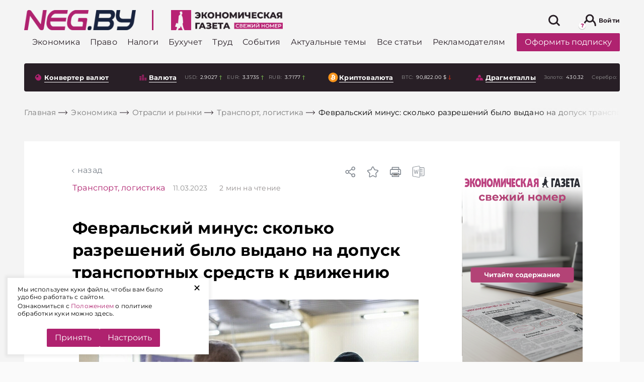

--- FILE ---
content_type: text/html; charset=UTF-8
request_url: https://neg.by/novosti/otkrytj/fevralskiy-minus-skolko-razresheniy-bylo-vydano-na-dopusk-transportnykh-sredstv-k-dvizheniyu/
body_size: 56942
content:
<!DOCTYPE html>
<html lang="ru-RU">

<head>

	<meta name="msapplication-TileColor" content="#006BAD">
	<meta name="theme-color" content="#006BAD">
	<meta charset="UTF-8">
	<meta name="format-detection" content="telephone=no">
	<meta name="viewport" content="width=device-width, minimum-scale=1.0, maximum-scale=1.0, user-scalable=no, initial-scale=1.0">
	<title>Февральский минус: сколько разрешений было выдано на допуск транспортных средств к движению</title>
    <link rel="icon" type="image/x-icon" href="/local/templates/html/images/favicons/favicon.svg">
    
    <link rel="preload" href="/local/templates/html/fonts/subset-Montserrat-Bold.woff2" as="font" type="font/woff2" crossorigin="anonymous">
    <link rel="preload" href="/local/templates/html/fonts/subset-Montserrat-ExtraBold.woff2" as="font" type="font/woff2" crossorigin="anonymous">
    <link rel="preload" href="/local/templates/html/fonts/subset-Montserrat-Medium.woff2" as="font" type="font/woff2" crossorigin="anonymous">
    <link rel="preload" href="/local/templates/html/fonts/subset-Montserrat-Regular.woff2" as="font" type="font/woff2" crossorigin="anonymous">

        <style>
        :root{--color-primary: #af226f;--z-index-top-banner: 150;--z-indexooter-floating-banner: 1501;--background-grey: #f4f4f4;--background-grey-dark: #D2D6E1;--global-font-size-18: 18px;--global-color-grey-50: rgba(248, 248, 248);--global-color-grey-100: #f5f5f5;--global-color-grey-200: #eeeeee;--global-color-grey-300: #e0e0e0;--global-color-grey-400: #bdbdbd;--global-color-grey-500: #999;--global-color-grey-600: #757575;--global-color-grey-700: #616161;--global-color-grey-800: #424242;--global-color-grey-900: #333 ;--global-color-grey-950: #212121;--global-border-color-grey: var(--global-color-grey-300);--global-background-color-gray: var(--global-color-grey-50)}@font-face{font-family:"Montserrat";src:url(/local/templates/html/assets/static/font/subset-Montserrat-Bold.woff2) format("woff2");font-weight:bold;font-style:normal;font-display:swap}@font-face{font-family:"Montserrat";src:url(/local/templates/html/assets/static/font/subset-Montserrat-Regular.woff2) format("woff2");font-weight:normal;font-style:normal;font-display:swap}@font-face{font-family:"Montserrat";src:url(/local/templates/html/assets/static/font/subset-Montserrat-Medium.woff2) format("woff2");font-weight:500;font-style:normal;font-display:swap}@font-face{font-family:"Montserrat";src:url(/local/templates/html/assets/static/font/subset-Montserrat-ExtraBold.woff2) format("woff2");font-weight:800;font-style:normal;font-display:swap}.container,.container-fluid,.container-xl,.container-lg,.container-md,.container-sm,.container-xs{width:100%;padding-right:8px;padding-left:8px;margin-right:auto;margin-left:auto}.container{max-width:576px}@media(min-width: 768px){.container-sm,.container{max-width:768px}}@media(min-width: 1024px){.container-md,.container-sm,.container{max-width:1024px}}@media(min-width: 1200px){.container-lg,.container-md,.container-sm,.container{max-width:1200px}}@media(min-width: 1460px){.container-xl,.container-lg,.container-md,.container-sm,.container{max-width:1460px}}.row{display:flex;flex-wrap:wrap;margin-right:-8px;margin-left:-8px}.no-gutters{margin-right:0;margin-left:0}.no-gutters>.col,.no-gutters>[class*=col-]{padding-right:0;padding-left:0}.col-xl,.col-xl-auto,.col-xl-10,.col-xl-9,.col-xl-8,.col-xl-7,.col-xl-6,.col-xl-5,.col-xl-4,.col-xl-3,.col-xl-2,.col-xl-1,.col-lg,.col-lg-auto,.col-lg-10,.col-lg-9,.col-lg-8,.col-lg-7,.col-lg-6,.col-lg-5,.col-lg-4,.col-lg-3,.col-lg-2,.col-lg-1,.col-md,.col-md-auto,.col-md-10,.col-md-9,.col-md-8,.col-md-7,.col-md-6,.col-md-5,.col-md-4,.col-md-3,.col-md-2,.col-md-1,.col-sm,.col-sm-auto,.col-sm-10,.col-sm-9,.col-sm-8,.col-sm-7,.col-sm-6,.col-sm-5,.col-sm-4,.col-sm-3,.col-sm-2,.col-sm-1,.col,.col-auto,.col-10,.col-9,.col-8,.col-7,.col-6,.col-5,.col-4,.col-3,.col-2,.col-1{position:relative;width:100%;padding-right:8px;padding-left:8px}.col{flex-basis:0;flex-grow:1;max-width:100%}.row-cols-1>*{flex:0 0 100%;max-width:100%}.row-cols-2>*{flex:0 0 50%;max-width:50%}.row-cols-3>*{flex:0 0 33.3333333333%;max-width:33.3333333333%}.row-cols-4>*{flex:0 0 25%;max-width:25%}.row-cols-5>*{flex:0 0 20%;max-width:20%}.row-cols-6>*{flex:0 0 16.6666666667%;max-width:16.6666666667%}.col-auto{flex:0 0 auto;width:auto;max-width:100%}.col-1{flex:0 0 10%;max-width:10%}.col-2{flex:0 0 20%;max-width:20%}.col-3{flex:0 0 30%;max-width:30%}.col-4{flex:0 0 40%;max-width:40%}.col-5{flex:0 0 50%;max-width:50%}.col-6{flex:0 0 60%;max-width:60%}.col-7{flex:0 0 70%;max-width:70%}.col-8{flex:0 0 80%;max-width:80%}.col-9{flex:0 0 90%;max-width:90%}.col-10{flex:0 0 100%;max-width:100%}.order-first{order:-1}.order-last{order:11}.order-0{order:0}.order-1{order:1}.order-2{order:2}.order-3{order:3}.order-4{order:4}.order-5{order:5}.order-6{order:6}.order-7{order:7}.order-8{order:8}.order-9{order:9}.order-10{order:10}.offset-1{margin-left:10%}.offset-2{margin-left:20%}.offset-3{margin-left:30%}.offset-4{margin-left:40%}.offset-5{margin-left:50%}.offset-6{margin-left:60%}.offset-7{margin-left:70%}.offset-8{margin-left:80%}.offset-9{margin-left:90%}@media(min-width: 768px){.col-sm{flex-basis:0;flex-grow:1;max-width:100%}.row-cols-sm-1>*{flex:0 0 100%;max-width:100%}.row-cols-sm-2>*{flex:0 0 50%;max-width:50%}.row-cols-sm-3>*{flex:0 0 33.3333333333%;max-width:33.3333333333%}.row-cols-sm-4>*{flex:0 0 25%;max-width:25%}.row-cols-sm-5>*{flex:0 0 20%;max-width:20%}.row-cols-sm-6>*{flex:0 0 16.6666666667%;max-width:16.6666666667%}.col-sm-auto{flex:0 0 auto;width:auto;max-width:100%}.col-sm-1{flex:0 0 10%;max-width:10%}.col-sm-2{flex:0 0 20%;max-width:20%}.col-sm-3{flex:0 0 30%;max-width:30%}.col-sm-4{flex:0 0 40%;max-width:40%}.col-sm-5{flex:0 0 50%;max-width:50%}.col-sm-6{flex:0 0 60%;max-width:60%}.col-sm-7{flex:0 0 70%;max-width:70%}.col-sm-8{flex:0 0 80%;max-width:80%}.col-sm-9{flex:0 0 90%;max-width:90%}.col-sm-10{flex:0 0 100%;max-width:100%}.order-sm-first{order:-1}.order-sm-last{order:11}.order-sm-0{order:0}.order-sm-1{order:1}.order-sm-2{order:2}.order-sm-3{order:3}.order-sm-4{order:4}.order-sm-5{order:5}.order-sm-6{order:6}.order-sm-7{order:7}.order-sm-8{order:8}.order-sm-9{order:9}.order-sm-10{order:10}.offset-sm-0{margin-left:0}.offset-sm-1{margin-left:10%}.offset-sm-2{margin-left:20%}.offset-sm-3{margin-left:30%}.offset-sm-4{margin-left:40%}.offset-sm-5{margin-left:50%}.offset-sm-6{margin-left:60%}.offset-sm-7{margin-left:70%}.offset-sm-8{margin-left:80%}.offset-sm-9{margin-left:90%}}@media(min-width: 1024px){.col-md{flex-basis:0;flex-grow:1;max-width:100%}.row-cols-md-1>*{flex:0 0 100%;max-width:100%}.row-cols-md-2>*{flex:0 0 50%;max-width:50%}.row-cols-md-3>*{flex:0 0 33.3333333333%;max-width:33.3333333333%}.row-cols-md-4>*{flex:0 0 25%;max-width:25%}.row-cols-md-5>*{flex:0 0 20%;max-width:20%}.row-cols-md-6>*{flex:0 0 16.6666666667%;max-width:16.6666666667%}.col-md-auto{flex:0 0 auto;width:auto;max-width:100%}.col-md-1{flex:0 0 10%;max-width:10%}.col-md-2{flex:0 0 20%;max-width:20%}.col-md-3{flex:0 0 30%;max-width:30%}.col-md-4{flex:0 0 40%;max-width:40%}.col-md-5{flex:0 0 50%;max-width:50%}.col-md-6{flex:0 0 60%;max-width:60%}.col-md-7{flex:0 0 70%;max-width:70%}.col-md-8{flex:0 0 80%;max-width:80%}.col-md-9{flex:0 0 90%;max-width:90%}.col-md-10{flex:0 0 100%;max-width:100%}.order-md-first{order:-1}.order-md-last{order:11}.order-md-0{order:0}.order-md-1{order:1}.order-md-2{order:2}.order-md-3{order:3}.order-md-4{order:4}.order-md-5{order:5}.order-md-6{order:6}.order-md-7{order:7}.order-md-8{order:8}.order-md-9{order:9}.order-md-10{order:10}.offset-md-0{margin-left:0}.offset-md-1{margin-left:10%}.offset-md-2{margin-left:20%}.offset-md-3{margin-left:30%}.offset-md-4{margin-left:40%}.offset-md-5{margin-left:50%}.offset-md-6{margin-left:60%}.offset-md-7{margin-left:70%}.offset-md-8{margin-left:80%}.offset-md-9{margin-left:90%}}@media(min-width: 1200px){.col-lg{flex-basis:0;flex-grow:1;max-width:100%}.row-cols-lg-1>*{flex:0 0 100%;max-width:100%}.row-cols-lg-2>*{flex:0 0 50%;max-width:50%}.row-cols-lg-3>*{flex:0 0 33.3333333333%;max-width:33.3333333333%}.row-cols-lg-4>*{flex:0 0 25%;max-width:25%}.row-cols-lg-5>*{flex:0 0 20%;max-width:20%}.row-cols-lg-6>*{flex:0 0 16.6666666667%;max-width:16.6666666667%}.col-lg-auto{flex:0 0 auto;width:auto;max-width:100%}.col-lg-1{flex:0 0 10%;max-width:10%}.col-lg-2{flex:0 0 20%;max-width:20%}.col-lg-3{flex:0 0 30%;max-width:30%}.col-lg-4{flex:0 0 40%;max-width:40%}.col-lg-5{flex:0 0 50%;max-width:50%}.col-lg-6{flex:0 0 60%;max-width:60%}.col-lg-7{flex:0 0 70%;max-width:70%}.col-lg-8{flex:0 0 80%;max-width:80%}.col-lg-9{flex:0 0 90%;max-width:90%}.col-lg-10{flex:0 0 100%;max-width:100%}.order-lg-first{order:-1}.order-lg-last{order:11}.order-lg-0{order:0}.order-lg-1{order:1}.order-lg-2{order:2}.order-lg-3{order:3}.order-lg-4{order:4}.order-lg-5{order:5}.order-lg-6{order:6}.order-lg-7{order:7}.order-lg-8{order:8}.order-lg-9{order:9}.order-lg-10{order:10}.offset-lg-0{margin-left:0}.offset-lg-1{margin-left:10%}.offset-lg-2{margin-left:20%}.offset-lg-3{margin-left:30%}.offset-lg-4{margin-left:40%}.offset-lg-5{margin-left:50%}.offset-lg-6{margin-left:60%}.offset-lg-7{margin-left:70%}.offset-lg-8{margin-left:80%}.offset-lg-9{margin-left:90%}}@media(min-width: 1460px){.col-xl{flex-basis:0;flex-grow:1;max-width:100%}.row-cols-xl-1>*{flex:0 0 100%;max-width:100%}.row-cols-xl-2>*{flex:0 0 50%;max-width:50%}.row-cols-xl-3>*{flex:0 0 33.3333333333%;max-width:33.3333333333%}.row-cols-xl-4>*{flex:0 0 25%;max-width:25%}.row-cols-xl-5>*{flex:0 0 20%;max-width:20%}.row-cols-xl-6>*{flex:0 0 16.6666666667%;max-width:16.6666666667%}.col-xl-auto{flex:0 0 auto;width:auto;max-width:100%}.col-xl-1{flex:0 0 10%;max-width:10%}.col-xl-2{flex:0 0 20%;max-width:20%}.col-xl-3{flex:0 0 30%;max-width:30%}.col-xl-4{flex:0 0 40%;max-width:40%}.col-xl-5{flex:0 0 50%;max-width:50%}.col-xl-6{flex:0 0 60%;max-width:60%}.col-xl-7{flex:0 0 70%;max-width:70%}.col-xl-8{flex:0 0 80%;max-width:80%}.col-xl-9{flex:0 0 90%;max-width:90%}.col-xl-10{flex:0 0 100%;max-width:100%}.order-xl-first{order:-1}.order-xl-last{order:11}.order-xl-0{order:0}.order-xl-1{order:1}.order-xl-2{order:2}.order-xl-3{order:3}.order-xl-4{order:4}.order-xl-5{order:5}.order-xl-6{order:6}.order-xl-7{order:7}.order-xl-8{order:8}.order-xl-9{order:9}.order-xl-10{order:10}.offset-xl-0{margin-left:0}.offset-xl-1{margin-left:10%}.offset-xl-2{margin-left:20%}.offset-xl-3{margin-left:30%}.offset-xl-4{margin-left:40%}.offset-xl-5{margin-left:50%}.offset-xl-6{margin-left:60%}.offset-xl-7{margin-left:70%}.offset-xl-8{margin-left:80%}.offset-xl-9{margin-left:90%}}@media(max-width: 1023px){.custom-gutters{padding-right:32px;padding-left:32px}}@media(max-width: 767px){.custom-gutters{padding-right:16px;padding-left:16px}}.no-transition *{transition:none !important}.preloader{position:absolute;z-index:100;top:calc(50% - 10px);left:calc(50% - 10px);display:block;width:28px;height:28px;pointer-events:none}.preloader:before{position:absolute;z-index:100;top:calc(50% - 10px);left:10px;display:block;box-sizing:border-box;width:40px;height:40px;content:"";transform-origin:50% 50%;animation-name:rotate;animation-duration:.6s;animation-timing-function:linear;animation-iteration-count:infinite;border:2px solid #eee;border-top-color:#af226f;border-radius:100%}.preloader-block{position:relative;z-index:1}.preloader-block:before{position:absolute;z-index:130;top:0;left:0;width:100%;height:100%;content:"";opacity:.9;background-color:#fff}.preloader-block:after{position:absolute;z-index:130;top:50%;left:calc(50% - 20px);display:block;box-sizing:border-box;width:40px;height:40px;content:"";transform-origin:50% 50%;animation-name:rotate;animation-duration:.6s;animation-timing-function:linear;animation-iteration-count:infinite;border:4px solid #eee;border-top-color:#af226f;border-radius:100%}html{box-sizing:border-box;-ms-overflow-style:scrollbar}*,*::before,*::after{box-sizing:inherit}body{color:#000;background:#fafafa;font-family:"Montserrat",Arial,Verdana,sans-serif;font-size:1rem;font-weight:normal;font-style:normal;line-height:1.3;letter-spacing:.2px}body.mob-menu-active{overflow:hidden !important}body.mob-menu-active .wrapper{position:relative}body.mob-menu-active .wrapper:after{position:absolute;content:"";top:0;right:0;left:0;bottom:0;z-index:100;background-color:rgba(0,0,0,.8)}body.mob-menu-active .social-sticky{display:none}.wrapper{display:flex;flex-direction:column;min-height:100vh}.main{flex:1 0 auto;background-color:#f4f4f4}.hidden{display:none !important}svg{max-width:100%}hr{display:block;height:1px;margin:1em 0;padding:0;border:0;border-top:1px solid #ccc}blockquote,q{quotes:none}blockquote:before,blockquote:after,q:before,q:after{content:none}a{margin:0;padding:0;vertical-align:baseline;text-decoration:none;color:#af226f;background:rgba(0,0,0,0);font-size:100%}a:hover{color:#cc468f}ins{text-decoration:none;color:#000;background-color:#ff9}mark{color:#000;background-color:#ff9;font-weight:bold;font-style:italic}del{text-decoration:line-through}abbr[title],dfn[title]{cursor:help;border-bottom:1px dotted}img{margin:auto;display:block;max-width:100%}.header-bottom [id^=bx_incl_area_]{width:100%;display:flex}#bx_incl_area_14_1_4{display:flex;flex-wrap:wrap;width:100%}.custom-gutters [id^=bx_incl_area_] .col-custom-8{flex:0 0 100%;max-width:100%}@media screen and (-ms-high-contrast: active),(-ms-high-contrast: none){html{height:0}body{height:auto}.wrapper{height:auto}.main{flex:none}.main{flex:none}}@media print{#section-to-print,#section-to-print *{visibility:visible}#section-to-print{position:absolute;top:0;left:0}}html,body,div,span,applet,object,iframe,h1,h2,h3,h4,h5,h6,p,blockquote,pre,a,abbr,acronym,address,big,cite,code,del,dfn,em,ins,kbd,q,s,samp,small,strike,strong,sub,sup,tt,var,b,u,i,center,dl,dt,dd,ol,ul,li,fieldset,form,label,legend,table,caption,tbody,tfoot,thead,tr,th,td,article,aside,canvas,details,embed,figure,figcaption,footer,header,hgroup,menu,nav,output,ruby,section,summary,time,mark,audio,video{margin:0;padding:0;vertical-align:baseline;border:0;-webkit-tap-highlight-color:rgba(0,0,0,0) !important}article,aside,details,figcaption,figure,footer,header,hgroup,menu,nav,section{display:block}sup{vertical-align:super}sub{vertical-align:sub}html{-ms-text-size-adjust:100%;-webkit-text-size-adjust:100%}img,fieldset,a img,iframe{border:none}input[type=text],input[type=email],input[type=tel],input[type=search],input[type=number],textarea{-webkit-appearance:none;-moz-appearance:none;appearance:none}input[type=submit],button{cursor:pointer;background-color:rgba(0,0,0,0)}input[type=submit]::-moz-focus-inner,button::-moz-focus-inner{padding:0;border:0}textarea{overflow:auto;resize:none;border:none}input::-webkit-contacts-auto-fill-button{position:absolute;right:0;display:none !important;visibility:hidden;pointer-events:none}input::-moz-focus-inner,button::-moz-focus-inner{padding:0;border:0}input[type=number]::-webkit-inner-spin-button,input[type=number]::-webkit-outer-spin-button{-webkit-appearance:none}input[type=number]{-moz-appearance:textfield}input,button{margin:0;padding:0;border:0;border:none;border-radius:0}div,input,textarea,select,button,h1,h2,h3,h4,h5,h6,a,span,a:focus{outline:none}ul,ol,li{list-style-type:none}table{width:100%;border-spacing:0;border-collapse:collapse}html{box-sizing:border-box}*,*:before,*:after{box-sizing:inherit}strong,b{font-weight:bold}@media(prefers-reduced-motion: reduce){*{transition:none !important}}.a-brand{position:absolute;right:0;bottom:0;top:0;left:0}.a-brand-wrap,.a-brand-mobile-wrap{position:fixed;top:0;left:0;right:0;bottom:0;z-index:0;background-color:rgba(220,212,220,0);background-size:100% auto;background-position:50% 0;height:100%;display:none;z-index:10}.a-brand-wrap .a-brand-timer,.a-brand-mobile-wrap .a-brand-timer{display:none}.a-brand-wrap .a-brand-timer:after,.a-brand-mobile-wrap .a-brand-timer:after{position:absolute;content:"";top:0;bottom:0;left:0;width:0;transition:width 7s linear;background-color:rgba(134,134,134,.2);z-index:3}.a-brand-wrap .a-brand-timer.active,.a-brand-mobile-wrap .a-brand-timer.active{right:35px}.a-brand-wrap .a-brand-timer.active:after,.a-brand-mobile-wrap .a-brand-timer.active:after{width:100%}@media(max-width: 767px){.a-brand-wrap,.a-brand-mobile-wrap{align-items:center;justify-content:center;background-color:rgba(0,0,0,.8);z-index:2147483645 !important}.a-brand-wrap .a-brand-inner,.a-brand-mobile-wrap .a-brand-inner{display:flex;align-items:center;justify-content:center;width:240px;height:400px;position:relative}.a-brand-wrap .a-brand-inner img,.a-brand-mobile-wrap .a-brand-inner img{max-width:100%;max-height:100%}.a-brand-wrap .a-brand-timer,.a-brand-mobile-wrap .a-brand-timer{display:flex;align-items:center;justify-content:center;color:#fff;z-index:3;font-size:14px;position:absolute;top:0;left:0;right:35px;height:35px}.a-brand-wrap .a-brand-close,.a-brand-mobile-wrap .a-brand-close{position:absolute;top:0;right:0;z-index:3;width:35px;height:35px;background-size:100%;background-position:center;background-repeat:no-repeat;background-color:#000;background-image:url("data:image/svg+xml,%3Csvg width=%2725%27 height=%2725%27 viewBox=%270 0 25 25%27 fill=%27none%27 xmlns=%27http://www.w3.org/2000/svg%27%3E%3Cline x1=%2719.8416%27 y1=%275.80709%27 x2=%276.04961%27 y2=%2719.5991%27 stroke=%27%23fff%27 stroke-width=%272%27/%3E%3Cline x1=%2719.8415%27 y1=%2719.599%27 x2=%276.04947%27 y2=%275.80701%27 stroke=%27%23fff%27 stroke-width=%272%27/%3E%3C/svg%3E%0A")}}.brand-page .header-banner{display:none}.brand-page .main .custom-gutters{background-color:#f4f4f4;position:relative;z-index:100;padding-top:1px;padding-bottom:1px}.brand-page .main .solutions{position:relative;z-index:100}.brand-page .main .solutions .custom-gutters{background-color:rgba(0,0,0,0)}@media(min-width: 767px){.brand-page .header{margin-top:14vw}.brand-page .header-top-wrap{background-color:rgba(0,0,0,0);transition:background-color .4s ease;background:#fff;border-radius:4px;max-width:1444px;margin:auto;box-sizing:border-box;width:100%}.brand-page .header-top-wrap.sticky{box-shadow:0 3px 20px rgba(0,0,0,.3);outline:none}}.brand-page .download-latest--dekstop .download-latest__title .icon{stroke:#fff}.brand-page .download-latest--dekstop .download-latest__title:hover .icon{stroke:#cc468f}.brand-page .download-latest--dekstop{background:#281f26;border-radius:4px;padding:10px}.brand-page .download-latest--dekstop a{color:#fff}.brand-page .index-top-section{position:relative;z-index:10}.brand-page .header-bottom-wrap{position:relative;z-index:10;background-color:rgba(0,0,0,0)}.brand-page .footer{position:relative;z-index:10}.brand-page .a-brand-wrap{display:flex}@media(max-width: 767px){.brand-page .a-brand-wrap{display:none}}@media(max-width: 767px){.brand-page-mobile .a-brand-mobile-wrap{display:none}}@media(max-width: 767px){.sticky-banner-bottom{position:sticky;top:auto;align-self:flex-start;top:auto;bottom:0px}.sticky-banner-bottom.disabled{z-index:-1}}@media(max-width: 767px){.sticky-banner-top{position:sticky;top:60px;align-self:flex-start;bottom:auto}.sticky-banner-top.disabled{z-index:-1}}@media(max-width: 767px){.sticky-banner-overlay{background-color:#f4f4f4;position:relative;z-index:100}}@media(max-width: 767px){.col-order-1{order:1}.col-order-2{order:2}.col-order-3{order:3}.col-order-4{order:4}.col-order-5{order:5}}@media(max-width: 767px){.header-banner{display:none}}.category-banner-wide{display:block;margin-top:75px;margin-bottom:16px}@media(max-width: 767px){.category-banner-wide{margin-top:15px}}.archive-content .more-news,.search-results-cards .more-news,.personal-favourites-content .more-news,.double-button .more-news{padding:8px;position:static;width:100%;margin:auto;margin-bottom:16px;transform:translateY(0);background-color:rgba(0,0,0,0)}.double-button{display:flex;padding:8px 0px}.double-button.disabled{display:none}.double-button .more-news .btn.btn--primary{border-radius:0px}@media(max-width: 767px){.double-button .more-news .btn.btn--primary{font-size:14px}}.double-button .more-news{margin:0px;width:50%;padding:0px}.double-button__to-main.btn.btn--link{border-left:rgba(0,0,0,0);background-color:#fff;width:50%;display:flex;justify-content:center;align-items:center;color:#af226f;font-size:18px;font-weight:bold;transition:all .3s ease;padding:0px}@media(max-width: 767px){.double-button__to-main.btn.btn--link{font-size:14px}}@media(min-width: 1024px){.double-button__to-main.btn.btn--link:hover{cursor:pointer;color:#af226f;background-color:#fff}}.search-results-cards .more-news{width:auto;padding:0}.cookie-popup{position:fixed;left:15px;bottom:15px;width:400px;max-width:calc(100% - 30px);z-index:3001;background:#fff;padding:15px 40px 15px 20px;box-shadow:0 0 5px 5px rgba(0,0,0,.05)}.cookie-popup .cookie-popup__link{position:absolute;top:0;right:15px;display:block;-webkit-transform:rotate(45deg);transform:rotate(45deg);font-size:30px;cursor:pointer;outline:0;border:0}.cookie-popup .cookie-popup__text p{font-size:12px;margin:0 0 3px}.cookie-popup .cookie-popup__buttons{display:flex;justify-content:center;gap:10px}.cookie-popup .cookie-popup__acceptance{cursor:pointer}.more-news{border-radius:4px;position:absolute;background-color:#fff;bottom:0px;transform:translateY(100%);left:8px;right:8px;transition:opacity .3s ease}@media(max-width: 767px){.more-news{position:relative;transform:translateY(0)}}@media(min-width: 1024px){.more-news:hover .btn.btn--primary{background-color:#af226f;color:#fff}}.more-news .btn.btn--primary{display:block;color:#af226f;padding:20px 0px;font-weight:bold;font-size:18px;background-color:#fff;transition:all .3s ease}.more-news .preloader{display:none}.more-news .preloader:before{position:absolute;content:"";top:calc(50% - 20px)}.more-news .preloader.on{display:block}.more-news .preloader.on+a{opacity:0}.news-attachment{margin-top:15px;display:block}.category-main>.more-news{position:static;transform:translate(0, 0)}.masonry-layout{opacity:0;transition:opacity .5s ease}@media(max-width: 767px){.masonry-layout{opacity:1}}.masonry-layout+.more-news{position:absolute}.masonry-layout.masonry-inited{opacity:1}.masonry-layout.masonry-inited+.more-news{position:static}.personal-favourites-content+.more-news{left:0;right:0}.most-readable .download-wrap,.bit-of-everything .download-wrap{padding-left:36px}@media(max-width: 1459px){.most-readable .download-wrap,.bit-of-everything .download-wrap{padding-left:0px}}.download-wrap{padding-left:36px}@media(max-width: 1459px){.download-wrap{padding-left:8px}}.index-top-section .download-wrap{padding-left:8px}.category-neg-rek.lazy-img-wrap{margin-top:16px;margin-bottom:16px}@media(max-width: 767px){.category-neg-rek.lazy-img-wrap{display:none}}.set-banner{font-size:12px;margin-top:10px;display:block}@media(max-width: 767px){.set-banner{margin-top:25px}}@media(max-width: 767px){.side-neg-rek-wrap{display:none}}.article-audio-block{margin:24px 0 0 0}h1,h2,h3,h4,h5,h6{scroll-margin-top:120px}#set-banner{cursor:pointer;color:#af226f}.currencies-side .side-neg-rek-wrap.parallax-neg-rek-wrap{max-width:100%}.currencies-side .category-banner-wide{margin:10px 0 16px 0}.article-wrap{margin:48px 0px}.article-wrap .side-banner-wrap .side-neg-rek-wrap{max-height:none}.article-wrap.article-wrap--banners .article{margin-left:auto;margin-right:0px}@media(max-width: 1023px){.article-wrap.article-wrap--banners .article{z-index:10}}.article-wrap.article-wrap--banners .article .content{background-color:#fff}.article-wrap.article-wrap--banners .article .content .banner-splice{background-color:rgba(0,0,0,0)}@media(max-width: 1023px){.article-wrap.article-wrap--banners .article{margin-bottom:24px}}@media(min-width: 1200px){.article-wrap.article-wrap--banners .article-bg{padding-left:96px}}@media(max-width: 1023px){.article-wrap.article-wrap--banners .banner-splice{width:100%;height:450px}}@media(max-width: 1023px){.article-wrap .content{padding-left:16px;padding-right:16px}}.article-wrap .article-bg{background-color:#fff;padding-top:48px;padding-bottom:48px;display:flex;position:relative}@media(max-width: 1023px){.article-wrap .article-bg{padding-left:32px;padding-right:32px}}@media(max-width: 1023px){.article-wrap .article-bg{flex-direction:column;padding-left:0px;padding-right:0px}}@media(max-width: 767px){.article-wrap .article-bg{padding-top:20px}}.article-wrap .article-bg .banners{width:438px;align-self:flex-start;position:sticky;top:114px}@media(max-width: 1459px){.article-wrap .article-bg .banners{padding:0px 15px}}@media(max-width: 1199px){.article-wrap .article-bg .banners{max-width:270px}}@media(max-width: 1023px){.article-wrap .article-bg .banners{margin:auto;top:auto;bottom:0px;z-index:1}}.article-wrap .article-bg .banners .side-banner-wrap,.article-wrap .article-bg .banners .side-neg-rek-wrap{margin:auto;margin-bottom:16px;max-width:240px}@media(max-width: 767px){.article-wrap .article-bg .banners .side-banner-wrap,.article-wrap .article-bg .banners .side-neg-rek-wrap{display:block}}@media(max-width: 1023px){.article-wrap .article-bg .banners .side-banner-wrap,.article-wrap .article-bg .banners .side-neg-rek-wrap{filter:drop-shadow(10px 15px 7px rgba(0, 0, 0, 0.3));margin-bottom:20px}}.article-wrap .article{max-width:910px;border-radius:4px;margin:0px auto;position:relative}@media(max-width: 1459px){.article-wrap .article{max-width:800px}}@media(max-width: 1199px){.article-wrap .article{max-width:700px}}@media(max-width: 1023px){.article-wrap .article{width:100%;position:static}}.article-wrap .article .precontent{display:flex;align-items:center;background-color:#fff}@media(max-width: 1199px){.article-wrap .article .precontent{flex-direction:column;align-items:flex-start;padding-left:16px;padding-right:16px}}.article-wrap .article .precontent__title{margin-right:16px}.article-wrap .article .precontent__date{font-weight:normal;font-size:14px;line-height:130%;color:#919191}@media(max-width: 1199px){.article-wrap .article .precontent__date{margin-left:0px;margin-top:10px}}.article-wrap .article .precontent__date span{margin-left:20px;color:#938e8e;position:relative}.article-wrap .article .precontent__date span b{font-weight:400}.article-wrap .article .precontent__date span b.mob{display:none}@media(max-width: 1199px){.article-wrap .article .precontent__date span{padding-left:19px}.article-wrap .article .precontent__date span b.mob{display:inline}.article-wrap .article .precontent__date span b.desc{display:none}.article-wrap .article .precontent__date span::before{content:"";display:inline-block;height:13px;width:13px;background-image:url("data:image/svg+xml,%3Csvg fill=%27%23938E8E%27 xmlns=%27http://www.w3.org/2000/svg%27 width=%2716%27 height=%2716%27 class=%27bi bi-clock%27 viewBox=%270 0 16 16%27%3E%3Cpath d=%27M8 3.5a.5.5 0 0 0-1 0V9a.5.5 0 0 0 .252.434l3.5 2a.5.5 0 0 0 .496-.868L8 8.71V3.5z%27/%3E%3Cpath d=%27M8 16A8 8 0 1 0 8 0a8 8 0 0 0 0 16zm7-8A7 7 0 1 1 1 8a7 7 0 0 1 14 0z%27/%3E%3C/svg%3E%0A");background-size:contain;position:absolute;top:2px;left:0}}.article-wrap .article .precontent__issue{margin-left:20px;color:#5b5b5b;font-size:14px}@media(max-width: 1199px){.article-wrap .article .precontent__issue{margin-top:10px;margin-left:0px}}.article-wrap .article .precontent__issue span{color:#5b5b5b}@media(min-width: 1024px){.article-wrap .article .precontent__issue:hover{opacity:.8;cursor:pointer}}.article-wrap .article__toc{margin:20px 0}.detail-article-back{padding-left:10px;padding-bottom:15px;text-transform:lowercase;position:relative;display:block;width:auto;background-color:#fff}@media(max-width: 1199px){.detail-article-back{margin-left:16px}}.detail-article-back a{color:#798089;transition:all .3s ease}.detail-article-back:before{position:absolute;content:"";width:6px;height:6px;border-top:1px solid #798089;border-left:1px solid #798089;left:0;top:8px;transform:rotate(-45deg);transition:all .3s ease}@media(min-width: 1024px){.detail-article-back:hover{cursor:pointer}.detail-article-back:hover:before{border-color:#c93988}.detail-article-back:hover a{color:#c93988}}.article-menu{position:absolute;top:0;right:0;display:flex;align-items:center}@media(max-width: 1023px){.article-menu{top:16px;right:16px}}.article-menu__bookmark .icon-hover{display:none}.article-menu__bookmark.active .icon,.article-menu__bookmark:hover .icon{display:none}.article-menu__bookmark.active .icon-hover,.article-menu__bookmark:hover .icon-hover{display:block}.article-menu__share,.article-menu__bookmark{position:relative;width:24px;height:24px}.article-menu__share .icon,.article-menu__bookmark .icon{fill:#798089;transition:fill .3s}.article-menu__share:hover,.article-menu__bookmark:hover{cursor:pointer;opacity:.8}.article-menu__share:hover .icon,.article-menu__bookmark:hover .icon{fill:#af226f}.article-menu__share:hover .article-menu__bookmark-tooltip,.article-menu__bookmark:hover .article-menu__bookmark-tooltip{visibility:visible;opacity:1}.article-menu__share.active .icon,.article-menu__bookmark.active .icon{fill:#af226f}@media(min-width: 1024px){.article-menu__share{margin-left:auto}}.article-menu__share--mobile{margin-right:20px}@media(min-width: 768px){.article-menu__share--mobile{display:none;pointer-events:none}}.article-menu__share--desktop{margin-right:20px}@media(max-width: 767px){.article-menu__share--desktop{display:none;pointer-events:none}}.article-menu__bookmark-tooltip{transition:opacity .3s ease;visibility:hidden;opacity:0;padding:12px;font-size:12px;background-color:#fff;position:relative;top:calc(100% + 16px);border-radius:12px;width:220px;left:calc(100% + 20px);transform:translateX(-100%);display:flex;filter:drop-shadow(0px 5px 25px rgba(0, 0, 0, 0.08));flex-direction:column;justify-content:space-between;z-index:100}.article-menu__bookmark-tooltip:after{position:absolute;content:"";width:24px;height:24px;background-color:#fff;right:16px;top:0;transform:translateY(-50%) rotate(-45deg)}.article-menu__bookmark-tooltip:before{position:absolute;content:"";height:15px;width:100%;left:0;top:0;transform:translateY(-100%)}.article-menu__print{position:relative;width:26px;height:26px;margin-left:20px}.article-menu__print .icon{fill:#798089;transition:fill .3s}.article-menu__print:hover{cursor:pointer}.article-menu__print:hover .icon{fill:#af226f}.article-menu__print:hover .article-menu__print-mod{visibility:visible;opacity:1}.article-menu__print-mod{transition:opacity .3s ease;visibility:hidden;opacity:0;padding:30px;background-color:#fff;position:relative;top:50%;border-radius:12px;width:275px;height:115px;left:calc(100% + 20px);transform:translateX(-100%);display:flex;filter:drop-shadow(0px 5px 25px rgba(0, 0, 0, 0.08));flex-direction:column;justify-content:space-between;z-index:100}.article-menu__print-mod a{font-family:arial;display:block;font-size:15px;color:#919191;white-space:nowrap}.article-menu__print-mod a:hover{color:#af226f}.article-menu__print-mod:after{position:absolute;content:"";width:24px;height:24px;background-color:#fff;right:16px;top:0;transform:translateY(-50%) rotate(-45deg)}.article-menu__print-mod:before{position:absolute;content:"";height:24px;width:100%;left:0;top:0;transform:translateY(-100%)}.article-menu--bottom{background:#fff;padding-top:10px;padding-bottom:10px;position:static;justify-content:flex-end}@media(max-width: 1023px){.article-menu--bottom{padding-left:16px;padding-right:16px}}@media(max-width: 767px){.article-menu--bottom{flex-wrap:wrap}.article-menu--bottom .article-attachment{width:100%;margin-bottom:10px}}.article-menu--bottom .article-menu__print-mod{bottom:100%;top:auto;transform:translate(-100%, -117%)}.article-menu--bottom .article-menu__print-mod:after{top:auto;bottom:0;transform:translateY(50%) rotate(45deg)}.article-menu--bottom .article-menu__print-mod:before{bottom:0;top:auto;transform:translateY(100%)}.article-author::after{content:"";display:table;clear:both}.article-attachment{display:flex;align-items:center;margin-right:auto}.article-attachment .icon{fill:rgba(0,0,0,0);margin-right:5px}.content .h1,.content h1,.h1,h1{font-size:2rem;line-height:1.4;font-weight:700;font-style:normal;margin:0 0 1.25rem}.content h1{padding-top:48px;margin-bottom:32px}@media(max-width: 767px){.content h1{font-size:1.25rem}}.content h2+p{margin-top:0px}.content .h2,.content h2,.h2,h2{font-size:19px;line-height:1.4;font-weight:700;font-style:normal;margin:0 0 1.25rem;text-transform:uppercase}h2.page{font-size:36px;line-height:1.4;font-weight:700;font-style:normal;margin:0 0 2.25rem;text-transform:none}.content .h3,.content h3,.h3,h3{font-size:1.3rem;color:#000;line-height:1.4;font-weight:700;font-style:normal;margin:0 0 1.25rem}.content .h4,.content h4,.h4,h4{font-size:1.1rem;line-height:1.4;font-weight:700;font-style:normal;margin:0 0 1.25rem}.content .h5,.content h5,.h5,h5{font-size:1rem;line-height:1.4;font-weight:700;font-style:normal;margin:0 0 1.25rem}.content .h1:not(:first-child),.content h1:not(:first-child),.content .h2:not(:first-child),.content h2:not(:first-child),.content .h3:not(:first-child),.content h3:not(:first-child),.content .h4:not(:first-child),.content h4:not(:first-child),.content .h5:not(:first-child),.content h5:not(:first-child){margin:2rem 0 1rem}@media(min-width: 768px){.header{order:2}.header-banner{order:1}.header-top-wrap{order:3}.header-bottom-wrap{order:4}.main{order:6}.no-critical{order:7}.index-top-section{order:5}}@media(max-width: 767px){.header{order:1}.header-banner{order:5}.header-top-wrap{order:2}.index-top-section{order:4}.header-bottom-wrap{order:3}.main{order:6}.no-critical{order:7}}.header-banner,.footer-banner{position:relative}.header-banner .side-banner,.footer-banner .side-banner{margin-top:0px}@media(min-width: 1800px){.header-banner,.footer-banner{min-height:112px;display:flex;align-items:center;justify-content:center}}@media(max-width: 767px){.header-banner,.footer-banner{display:none;margin:10px auto;width:240px;height:400px}}.header{position:relative;color:red !important}.header__container{position:relative;width:100%}@media(min-width: 768px){.header__container{background-color:#f4f4f4}}@media(max-width: 767px){.header__container{background-color:#fff}}.header__container .header-bottom-wrap{transition:all .3s ease;max-height:100px}@media(max-width: 1023px){.header .custom-gutters{padding-right:32px;padding-left:32px}}@media(max-width: 767px){.header .custom-gutters{padding-right:16px;padding-left:16px}}.header .download-header-mobile{display:none;background-color:#f4f4f4;padding:15px 0px}@media(max-width: 767px){.header .download-header-mobile{display:block}}.header .download-header-mobile .download-latest__img{margin-left:0px;margin-bottom:0px}@media(max-width: 375px){.header .download-header-mobile .download-latest__img{max-width:100px}}.header .download-header-mobile .download-latest__icon{flex:0 0 auto}.header .download-header-mobile__inner{display:flex;align-items:center;justify-content:space-between;padding-right:30px;padding-left:10px}.header .download-header-mobile__left{padding-right:10px}.header .download-header-mobile__link:not(:last-child){display:block;margin-bottom:13px}.header .download-header-mobile__close{position:absolute;right:10px;top:10px;width:24px;height:24px;background-repeat:no-repeat;background-image:url("data:image/svg+xml,%3Csvg width=%2725%27 height=%2725%27 viewBox=%270 0 25 25%27 fill=%27none%27 xmlns=%27http://www.w3.org/2000/svg%27%3E%3Cline x1=%2719.8419%27 y1=%275.80709%27 x2=%276.04986%27 y2=%2719.5991%27 stroke=%27%23281F26%27 stroke-width=%272%27/%3E%3Cline x1=%2719.8417%27 y1=%2719.599%27 x2=%276.04971%27 y2=%275.80701%27 stroke=%27%23281F26%27 stroke-width=%272%27/%3E%3C/svg%3E%0A");z-index:100}.header .download-header-mobile .download-latest--mobile{background-color:#f4f4f4;margin-bottom:0px;padding-left:20px;padding-right:45px}.header .download-header-mobile .download-latest--mobile:after,.header .download-header-mobile .download-latest--mobile:before{display:none}.header .download-header-mobile .download-latest--mobile .download-latest__title{left:0px}.header .download-header-mobile .download-latest--mobile .download-latest__img{right:40px}.header .download-header-mobile .download-latest--mobile .download-latest__descr{padding-left:32px}.header-top-wrap{position:sticky;top:0;background-color:#f4f4f4;z-index:150}@media(min-width: 1024px){.header-top-wrap.sticky{outline:2px solid #af226f}}.header-bottom-wrap{background-color:#f4f4f4}.header__container.header-fixed{position:fixed;z-index:130;top:0;left:0;right:0}@media(min-width: 1200px){.header__container.header-fixed .header-main{border-bottom:2px solid #af226f}}.header__container.header-fixed .header-bottom-wrap{max-height:0px;overflow:hidden}@media(min-width: 1024px){.header__container.header-fixed .header-main__inner{margin:0 auto}}.header-top{padding-top:20px;display:flex;position:relative}@media(max-width: 1023px){.header-top{padding-bottom:6px}}.header-top__logo{padding-right:35px;position:relative;cursor:pointer}.header-top__logo .logo{display:block;width:221px;height:40px}@media(max-width: 1459px){.header-top__logo .logo{width:auto;height:auto}}@media(max-width: 1199px){.header-top__logo{padding-right:10px;max-width:210px}}.header-top__logo:after{position:absolute;right:0px;height:100%;width:3px;content:"";background-color:#af226f;top:0}@media(max-width: 1023px){.header-top__logo:after{display:none}}@media(max-width: 767px){.header-top__logo{width:200px}}.header-top__archive{padding:0 0 0 35px}@media(max-width: 1199px){.header-top__archive{padding:0 0 0 10px}}@media(max-width: 1023px){.header-top__archive{display:none}}.header-top__center{display:flex}.header-top__center .btn:not(:last-child){margin-right:8px}.header-top__center .btn{line-height:21px}@media(max-width: 1023px){.header-top__center{display:none}}.header-top__download{align-self:center;margin-left:15px;display:grid;margin-right:24px;font-weight:400}@media(max-width: 1199px){.header-top__download{margin-left:10px;margin-right:10px}}.header-top__download a:hover{color:#cc468f}.header-top__download .data{color:#919191;font-size:12px}.header-top__menu{display:flex;margin-left:auto;align-items:center}.header-top__menu .burger-icon{margin-left:32px;display:none;width:24px;height:13px;position:relative;-webkit-transform:rotate(0deg);-moz-transform:rotate(0deg);-o-transform:rotate(0deg);transform:rotate(0deg);-webkit-transition:.5s ease-in-out;-moz-transition:.5s ease-in-out;-o-transition:.5s ease-in-out;transition:.5s ease-in-out;cursor:pointer}@media(max-width: 1023px){.header-top__menu .burger-icon{display:block}}.header-top__menu .burger-icon span{display:block;position:absolute;height:2px;width:100%;background:#281f26;border-radius:9px;opacity:1;left:0;-webkit-transform:rotate(0deg);-moz-transform:rotate(0deg);-o-transform:rotate(0deg);transform:rotate(0deg);-webkit-transition:.25s ease-in-out;-moz-transition:.25s ease-in-out;-o-transition:.25s ease-in-out;transition:.25s ease-in-out}.header-top__menu .burger-icon span:nth-child(1){top:0px}.header-top__menu .burger-icon span:nth-child(2){top:6px}.header-top__menu .burger-icon span:nth-child(3){top:12px}.header-top__menu .burger-icon.active span:nth-child(1){display:none}.header-top__menu .burger-icon.active span:nth-child(2){-webkit-transform:rotate(45deg);-moz-transform:rotate(45deg);-o-transform:rotate(45deg);transform:rotate(45deg)}.header-top__menu .burger-icon.active span:nth-child(3){top:6px;-webkit-transform:rotate(-45deg);-moz-transform:rotate(-45deg);-o-transform:rotate(-45deg);transform:rotate(-45deg)}.header-top__menu .burger-icon.active span:nth-child(4){display:none}.header-top__menu__item{display:flex;align-items:center;stroke:#281f26;stroke-width:2px}.header-top__menu__item .icon{margin-left:4px}.header-top__menu__item:first-child{display:none}.header-top__menu__item:not(:first-child){margin-left:30px}@media(max-width: 1199px){.header-top__menu__item:not(:first-child){margin-left:15px}}.header-top__menu__item:hover{stroke:#cc468f;cursor:pointer}.header-top__menu__item:hover span{color:#cc468f}.header-top__menu__item span{font-size:18px;color:#281f26;font-weight:600}.header-top__menu__item .header-top__status{font-size:12px}@media(max-width: 1023px){.header-top__menu__item{display:flex;align-items:center}.header-top__menu__item:not(:last-child){margin-right:0}.header-top__menu__item:not(:first-child){margin-left:32px}}@media(max-width: 767px){.header-top__menu__item{display:none}}.header-top__menu__item.js-header-top-menu-search{display:flex}.header-top__progressbar{width:0%;height:2px;background-color:#af226f;position:absolute;bottom:0;left:0}@media(min-width: 1024px){.header-top__progressbar{display:none}}.header-contact{position:relative;display:flex;align-items:center;flex-shrink:0;padding:0 20px}.header-contact .icon{margin:0 8px 0 0;transition:fill .3s;fill:#fff}.header-contact:hover .header-contact__link,.header-contact.active .header-contact__link{color:#c74a2c}.header-contact:hover .icon,.header-contact.active .icon{fill:#c74a2c}.header-contact__link{cursor:pointer;transition:color .3s;color:#fff}@media(max-width: 1459px){.header-contact{padding:0 10px}.header-contact__link{font-weight:300}}@media(max-width: 1459px){.header-contact--email{display:none}}.header-main{padding-top:6px;display:flex;padding-bottom:12px}.header-main .header-bottom-wrap{max-height:100px;transition:all .3s ease}.header-main.header-fixed{position:fixed;top:0;z-index:100}.header-main.header-fixed .header-bottom-wrap{max-height:0px;overflow:hidden}@media(max-width: 767px){.header-main{display:none}}.header-main__inner{z-index:2;display:flex;align-items:center;justify-content:space-between;flex-grow:1}@media(max-width: 1023px){.header-main__inner{margin:0px}.header-main__inner .nav{display:none}}@media(max-width: 1023px){.header-main__inner .subscribe{position:absolute;left:50%;transform:translateX(-50%);top:22px}}@media(max-width: 767px){.header-main__inner .subscribe{display:none}}.header-main .sub-text{width:auto;max-width:140px;margin-left:35px;transition:width .5s;color:#999;line-height:1.45}@media(max-width: 1024px){.header-main .sub-text{display:none}}.header-main__search{display:flex;flex-grow:1;flex-shrink:0;max-width:860px;margin:0 20px 0 35px}.header-main__search .search-toggle{display:none}.header-main__login{display:none;align-items:center;flex-shrink:0}.header-main__login .icon{fill:#c74a2c}.header-main__favourite,.header-main__basket{display:flex;align-items:center;flex-shrink:0;margin-left:25px;transition:flex-direction .5s;color:#000;font-size:15px}.header-main__favourite .icon,.header-main__basket .icon{flex-shrink:0;margin:3px 10px}.header-main__favourite span,.header-main__basket span{transition:color .3s;color:#000}.header-main__favourite:hover span,.header-main__basket:hover span{color:#281f26}.header-main__favourite{position:relative}.header-main__favourite .qty-favourite{position:absolute;z-index:0;top:-5px;left:15px;padding:2px 6px;color:#fff;border-radius:10px;background:#281f26;font-size:12px;line-height:1}.header-main__favourite.disabled{pointer-events:none}.header-main__favourite.disabled .qty-favourite{background:#999}.header-main__favourite .icon{margin:3px 12px 3px 3px;fill:#fff;stroke:#8dc63f}.header-main__favourite:hover span,.header-main__favourite:hover .price{color:#281f26}@media(max-width: 1023px){.header-main__search{margin:0 5px 0 15px}.header-main__login{display:flex;margin-left:15px}.header-main__login .icon{fill:rgba(0,0,0,0);stroke:#281f26}.header-main__favourite,.header-main__basket{margin-left:15px}.header-main__favourite .icon,.header-main__basket .icon{margin:3px 5px}.header-main__favourite span,.header-main__basket span{display:none}.header-main__basket{width:40px !important}}@media(max-width: 767px){.header-main__search{margin:0 0 0 15px}.header-main__basket{padding-right:0}.header-main__basket .price{display:none}}@media(max-width: 575px){.header-main__logo{display:flex;align-items:center;width:110px;height:35px}.header-main .logo__img{max-width:100%}.header-main__favourite .icon{fill:#281f26}.header-main__search,.header-main__login,.header-main__favourite,.header-main__basket{margin:0 0 0 5px}.header-main__search .icon,.header-main__login .icon,.header-main__favourite .icon,.header-main__basket .icon{margin:0}}.mob-nav-toggle{display:flex;flex-direction:column;flex-shrink:0;width:20px;height:16px;margin:10px 15px 10px 0;cursor:pointer}.mob-nav-toggle span{width:20px;height:2px;transition:background .3s,margin .3s ease;background:#281f26}.mob-nav-toggle span:nth-child(2){margin:5px 0}.mob-nav-toggle.active:before{position:fixed;z-index:129;top:0;left:0;display:block;width:100%;height:100%;content:"";opacity:.7;background-color:#000}.mob-nav-toggle.active span:nth-child(1){transform:rotate(45deg)}.mob-nav-toggle.active span:nth-child(3){transform:rotate(45deg)}.mob-nav-toggle.active span:nth-child(2){display:none}@media(min-width: 1024px){.mob-nav-toggle{display:none}}@media(max-width: 575px){.mob-nav-toggle span{background:#c74a2c}}.header-bottom{display:flex;align-items:center;width:100%;transition:padding .3s;position:relative;padding:16px;border-radius:4px;background-color:#281f26;margin-top:12px;justify-content:space-between}@media(max-width: 1459px){.header-bottom{overflow:auto}}@media(max-width: 1199px){.header-bottom::-webkit-scrollbar{width:2px;height:4px;cursor:pointer;-webkit-appearance:none}.header-bottom::-webkit-scrollbar-button{width:0;height:0;background-color:rgba(0,0,0,0)}.header-bottom::-webkit-scrollbar-track{background-color:#f5f5f5}.header-bottom::-webkit-scrollbar-track-piece{background-color:#f5f5f5}.header-bottom::-webkit-scrollbar-thumb{width:0;border-radius:5px;background-color:#e0e0e0}.header-bottom::-webkit-scrollbar-thumb:hover{background-color:#ccc}.header-bottom::-webkit-scrollbar-corner{width:0;height:0;background-color:#f5f5f5}.header-bottom::-webkit-resizer{background-color:#f5f5f5}}@media(max-width: 1023px){.header-bottom{margin-top:6px;border-radius:0px;width:calc(100% + 64px);margin-left:-32px}}@media(max-width: 767px){.header-bottom{border-radius:0px;width:calc(100% + 24px);margin-left:-16px}}.header-bottom__currency{display:flex;line-height:0px}.header-bottom__currency:not(:last-child){margin-right:50px}.header-bottom__statistic{margin-right:56px}@media(max-width: 1199px){.header-bottom__statistic{padding-right:20px}}.header-bottom__currency__title{display:flex;font-weight:bold;align-items:center;white-space:nowrap}.header-bottom__currency__title a,.header-bottom__currency__title span{font-size:13px;color:#fff;display:block;position:relative;line-height:20px}.header-bottom__currency__title a:after,.header-bottom__currency__title span:after{content:"";position:absolute;bottom:0;width:100%;height:1px;background-color:#fff;left:0}.header-bottom__currency__title span:after{display:none}.header-bottom__currency__title .icon{max-width:none}.header-bottom__currency__title:hover a:after{display:none}.header-bottom__currency__item{display:flex;align-items:center;font-family:Montserrat;font-style:normal;font-weight:normal;font-size:13px;margin-left:16px;white-space:nowrap}@media(max-width: 1459px){.header-bottom__currency__item{font-size:10px}}.header-bottom__currency__item .curr{color:#919191}.header-bottom__currency__item .val{margin-left:6px;color:#fff}@media(min-width: 1024px){.js-header-scroll-top .header-main{display:flex !important}.js-header-scroll-top .header-top{display:flex !important}}.blog-btn{display:flex;align-items:center;justify-content:center;margin-left:30px;padding:6px 24px;transition:box-shadow .3s;border:1px solid #f2f2f2;border-radius:22px 0px}.blog-btn span{margin-left:10px;transition:color .3s;text-transform:uppercase;color:#000;font-weight:bold}.blog-btn:hover{box-shadow:0 3px 24px rgba(0,0,0,.08)}.blog-btn:hover span{color:#c74a2c}.blog-btn.active{box-shadow:0px 3px 8px rgba(0,0,0,.08)}.blog-btn.active span{color:#c74a2c}a.header-top__menu__item{position:relative}a.header-top__menu__item:before{position:absolute;content:"";width:14px;height:14px;border-radius:50%;box-shadow:0px 1px 1px rgba(0,0,0,.25);bottom:0;left:0;background-color:#fff}a.header-top__menu__item:after{left:3px;bottom:3px;position:absolute;content:"";width:8px;height:8px;background-position:center;background-repeat:no-repeat;background-size:cover;background-image:url("data:image/svg+xml,%3Csvg width=%277%27 height=%276%27 viewBox=%270 0 7 6%27 fill=%27none%27 xmlns=%27http://www.w3.org/2000/svg%27%3E%3Cpath d=%27M1 2.5L2.84615 4.19231L5.5 1%27 stroke=%27%2334A853%27 stroke-width=%272%27 stroke-linecap=%27round%27 stroke-linejoin=%27round%27/%3E%3C/svg%3E%0A")}.header-top__menu__item[data-target="#SLAM_AUTH_MODAL"]{position:relative}.header-top__menu__item[data-target="#SLAM_AUTH_MODAL"] .header-top-menu-question{position:absolute;width:14px;height:14px;border-radius:50%;box-shadow:0px 1px 1px rgba(0,0,0,.25);bottom:0;left:0;background-color:#fff}.header-top__menu__item[data-target="#SLAM_AUTH_MODAL"] .header-top-menu-question__icon{left:3px;bottom:3px;position:absolute;width:8px;height:8px;background-position:center;background-repeat:no-repeat;background-size:cover;background-image:url("data:image/svg+xml,%3Csvg width=%276%27 height=%277%27 viewBox=%270 0 6 7%27 fill=%27none%27 xmlns=%27http://www.w3.org/2000/svg%27%3E%3Cpath d=%27M2.696 3.96C2.696 3.69333 2.75467 3.47467 2.872 3.304C2.98933 3.128 3.16 2.936 3.384 2.728C3.53867 2.584 3.65333 2.464 3.728 2.368C3.80267 2.26667 3.84 2.16 3.84 2.048C3.84 1.89333 3.77333 1.77067 3.64 1.68C3.512 1.584 3.344 1.536 3.136 1.536C2.92267 1.536 2.728 1.58667 2.552 1.688C2.38133 1.78933 2.24267 1.93067 2.136 2.112L0.944 1.472C1.16267 1.09867 1.472 0.808 1.872 0.6C2.272 0.392 2.75467 0.288 3.32 0.288C3.95467 0.288 4.464 0.421333 4.848 0.688C5.23733 0.949333 5.432 1.31733 5.432 1.792C5.432 2.01067 5.39467 2.20533 5.32 2.376C5.24533 2.54133 5.15467 2.68267 5.048 2.8C4.94667 2.912 4.81333 3.04 4.648 3.184C4.46667 3.33867 4.33333 3.472 4.248 3.584C4.16267 3.69067 4.12 3.816 4.12 3.96H2.696ZM3.408 6.072C3.14667 6.072 2.93067 5.992 2.76 5.832C2.58933 5.66667 2.504 5.46667 2.504 5.232C2.504 4.992 2.58667 4.79467 2.752 4.64C2.92267 4.48533 3.14133 4.408 3.408 4.408C3.67467 4.408 3.89333 4.48533 4.064 4.64C4.23467 4.79467 4.32 4.992 4.32 5.232C4.32 5.46667 4.23467 5.66667 4.064 5.832C3.89333 5.992 3.67467 6.072 3.408 6.072Z%27 fill=%27%23AF226F%27/%3E%3C/svg%3E%0A")}.header-top-menu-hint{display:none}@media screen and (min-width: 47.9375em){.header-top-menu-question:hover+.header-top-menu-hint{position:absolute;display:block;top:40px;right:0;padding:15px;font-size:14px;background:#fff;z-index:10;min-width:300px;box-shadow:0 8px 13px 0 rgba(0,0,0,.1)}}.header-top-menu-hint .header-top-menu-hint__item{margin:0 0 10px 0;line-height:1.2}.header-top-menu-hint .header-top-menu-hint__item .content-type{font-size:9px}.header-top-menu-hint .header-top-menu-hint__text{display:inline}.about-page .breadcrumb:after{background:linear-gradient(to right, rgba(244, 244, 244, 0) 10%, rgba(255, 255, 255, 0.6) 50%, #ffffff 100%)}.breadcrumb{overflow:hidden;margin:14px 0 10px;font-size:.9375rem;color:#000;position:relative}.breadcrumb:after{position:absolute;content:"";top:0;bottom:0;width:200px;background:linear-gradient(to right, rgba(244, 244, 244, 0) 10%, rgba(244, 244, 244, 0.6) 50%, #f4f4f4 100%);right:0}@media(max-width: 767px){.breadcrumb:after{width:100px}}@media(min-width: 768px){.breadcrumb{margin:32px 0 18px}}.breadcrumb__list{position:relative;display:flex;overflow:hidden;align-items:center;flex-shrink:1;flex-wrap:nowrap;margin:0;padding:0;list-style:none;text-overflow:clip}.breadcrumb__item{position:relative;list-style:none;white-space:nowrap}.breadcrumb__item a{color:rgba(0,0,0,.5)}@media(min-width: 1024px){.breadcrumb__item a:hover{cursor:pointer;color:rgba(0,0,0,.8)}}.breadcrumb__item:first-child .breadcrumb__link{padding:0 10px 0 0}.breadcrumb__item:not(:first-child){padding-left:30px}.breadcrumb__item:not(:first-child):before{content:"";position:absolute;top:50%;transform:translate(0, -50%);left:5px;display:block;width:18px;height:10px;background-position:center;background-repeat:no-repeat;background-image:url("data:image/svg+xml,%3Csvg width=%2719%27 height=%278%27 viewBox=%270 0 19 8%27 fill=%27none%27 xmlns=%27http://www.w3.org/2000/svg%27%3E%3Cpath d=%27M18.3536 4.35355C18.5488 4.15829 18.5488 3.84171 18.3536 3.64645L15.1716 0.464466C14.9763 0.269204 14.6597 0.269204 14.4645 0.464466C14.2692 0.659728 14.2692 0.976311 14.4645 1.17157L17.2929 4L14.4645 6.82843C14.2692 7.02369 14.2692 7.34027 14.4645 7.53553C14.6597 7.7308 14.9763 7.7308 15.1716 7.53553L18.3536 4.35355ZM0 4.5H18V3.5H0V4.5Z%27 fill=%27%23281F26%27/%3E%3C/svg%3E%0A")}.breadcrumb__item:last-child{display:flex;padding-right:0;pointer-events:none}.breadcrumb__item:last-child .breadcrumb__link{color:#000}.breadcrumb__link{padding:0 10px 0 20px;transition:color .3s;white-space:nowrap;color:#281f26}.breadcrumb__link:hover{color:#c74a2c}.breadcrumb.not-init .breadcrumb__item:not(:first-child){visibility:hidden;opacity:0}@media(max-width: 1199px){.breadcrumb__item{display:none}.breadcrumb__item:not(:first-child) a{font-size:0;padding:0px 10px}.breadcrumb__item:not(:first-child) a:after{content:"...";color:#000;font-size:.9375rem}.breadcrumb__item:first-child,.breadcrumb__item:nth-of-type(2),.breadcrumb__item:last-child{display:block}}@media(max-width: 1023px){.breadcrumb__item:first-child{display:none}.breadcrumb__item:not(:first-child),.breadcrumb__item:not(:last-child){display:none}.breadcrumb__item:nth-last-of-type(2){display:block !important}.breadcrumb__item:nth-last-of-type(2) a{color:#000;font-size:.875rem}.breadcrumb__item:nth-last-of-type(2) a:after{display:none}.breadcrumb__item:last-child{display:none}.breadcrumb__item:before{transform:rotate(180deg)}.breadcrumb__item:not(:first-child):before{top:5px;transform:rotate(180deg)}}.nav--side .nav-list{display:flex;flex-direction:column;padding-left:0px}.nav--side .nav-list .nav-item{margin-bottom:16px;font-weight:500}.nav--side .nav-list .nav-item .nav-link{color:#000;font-size:16px}.nav--side .nav-list .nav-item .nav-link:hover{color:#af226f}.nav--side .nav-list .nav-item .nav-link.active{color:#af226f}@media(max-width: 767px){.nav--side{display:none}}.nav-abroad{position:relative}.nav--header-main .nav-abroad.active .nav-list{cursor:pointer;opacity:1;right:0;top:100%;position:absolute;visibility:visible}html:not(.bx-touch) .nav--header-main .nav-abroad:hover{cursor:pointer}html:not(.bx-touch) .nav--header-main .nav-abroad:hover .nav-list{cursor:pointer;opacity:1;right:0;top:100%;position:absolute;visibility:visible}.nav--header-main .nav-abroad .nav-list{display:flex;flex-direction:column;align-items:flex-end;position:absolute;top:calc(100% + 10px);right:0;opacity:0;padding:15px 0px;visibility:hidden;background-color:#fff;transition:opacity .3s,top .3s,visibility .3s;transition-delay:.3s}.nav--header-main .nav-abroad .nav-list .nav-item{padding:15px 30px;margin-right:0px;position:relative;display:flex;justify-content:flex-end;width:100%}.nav--header-main .nav-abroad .nav-list .nav-item .nav-lvl2{transition-delay:.05s;top:0;right:calc(100% - 10px)}.nav--header-main .nav-abroad .nav-list .nav-item:hover .nav-lvl2{top:50%;transform:translateY(-50%);right:100%}[id^=bx_incl_area] .nav--header-main .nav-abroad .nav-list .nav-item .nav-lvl2{left:calc(100% - 10px)}.nav-compress:not(.compress-initialized){overflow:hidden}.nav--header-main{width:100%;display:flex;align-items:center}.nav--header-main:not(.compress-initialized) .nav-item{display:none}.nav--header-main:not(.compress-initialized) .nav-item:nth-child(-n+7){display:block}.nav--header-main:not(.compress-initialized) .nav-abroad{display:none}.nav--header-main .nav-list{display:flex;padding-left:16px}.nav--header-main .nav-list .nav-item{position:relative;font-size:16px;line-height:20px;margin-right:32px}.nav--header-main .nav-list .nav-item .nav-link{white-space:nowrap;color:#281f26}.nav--header-main .nav-list .nav-item .nav-link:hover,.nav--header-main .nav-list .nav-item .nav-link.active{color:#af226f}@media(min-width: 1024px){.nav--header-main .nav-list .nav-item:hover .nav-lvl2{opacity:1;visibility:visible;top:calc(100% + 3px)}}@media(max-width: 1459px){.nav--header-main .nav-list .nav-item{margin-right:20px}}@media(max-width: 1199px){.nav--header-main .nav-list .nav-item{margin-right:13px;font-size:14px}}.nav--header-main .nav-list .nav-lvl2{width:460px;opacity:0;visibility:hidden;top:calc(100% + 10px);transition:all .3s ease;position:absolute;background-color:#fff;padding:15px;border-radius:4px;box-shadow:0 3px 20px rgba(0,0,0,.8)}@media(max-width: 1459px){.nav--header-main .nav-list .nav-lvl2{width:360px}}.nav--header-main .nav-list .nav-lvl2:before{position:absolute;content:"";left:0;right:0;height:5px;top:-5px;background-color:rgba(0,0,0,0)}.nav--header-main .nav-list .nav-lvl2-list{display:flex;flex-wrap:wrap}.nav--header-main .nav-list .nav-lvl2-item{padding:5px 0px;padding-left:15px;width:50%}.nav--header-main .nav-list .nav-lvl2-link{color:#000}@media(min-width: 1024px){.nav--header-main .nav-list .nav-lvl2-link:hover{color:#af226f}}@media(max-width: 1459px){.nav--header-main .nav-list .nav-lvl2-link{font-size:13px}}.page-header-section{margin:0 0 20px}.mob-menu{position:fixed;z-index:1040;top:0;right:0;width:100%;height:auto;max-width:768px;transition:transform .3s;background-color:#fff;transform:translateX(0%)}.mob-menu:not(.active){transform:translateX(100%)}.nav--mobile .nav-list{max-height:405px;overflow:auto;padding-right:15px}.nav--mobile .nav-item{margin-bottom:16px}.nav--mobile .nav-item.active .nav-lvl2{max-height:500px}.nav--mobile .nav-item.active .nav-toggle{transform:rotate(90deg)}.nav--mobile .nav-link{font-weight:500;color:#000;display:flex;align-items:center;justify-content:space-between}.nav--mobile .nav-lvl2-item{padding:6px 0px}.nav--mobile .nav-lvl2-link{color:#000;font-size:14px}.nav--mobile .nav-lvl2-list{padding-left:7px;margin-top:7px}.nav--mobile .nav-lvl2{transition:all .3s ease;max-height:0;overflow:hidden}.nav--mobile .nav-toggle{width:25px;height:25px;background-repeat:no-repeat;background-size:cover;background-position:center;transform:rotate(0deg);background-size:45%;background-image:url("data:image/svg+xml,%3Csvg width=%2712%27 height=%2720%27 viewBox=%270 0 12 20%27 fill=%27none%27 xmlns=%27http://www.w3.org/2000/svg%27%3E%3Cpath d=%27M1 1L10.0769 10L1.07692 19%27 stroke=%27%23af226f%27 stroke-width=%272%27 stroke-miterlimit=%2710%27 stroke-linecap=%27round%27 stroke-linejoin=%27round%27/%3E%3C/svg%3E%0A")}.nav--mobile-bottom{margin-top:25px}.nav--mobile-bottom .nav-item{margin-bottom:10px}.nav--mobile-bottom .nav-item .nav-link{color:#af226f}.mob-menu-container{display:flex;flex-direction:column;padding:19px;position:relative;padding-bottom:0px;overflow:hidden;max-height:100vh}.mob-menu-container__header{padding-left:63px}.mob-menu-container__inner{padding-left:63px;max-height:calc(100vh - 185px);overflow:auto}.mob-menu-container__close{position:absolute;right:16px;top:16px;width:24px;height:24px;background-repeat:no-repeat;background-image:url("data:image/svg+xml,%3Csvg width=%2725%27 height=%2725%27 viewBox=%270 0 25 25%27 fill=%27none%27 xmlns=%27http://www.w3.org/2000/svg%27%3E%3Cline x1=%2719.8419%27 y1=%275.80709%27 x2=%276.04986%27 y2=%2719.5991%27 stroke=%27%23281F26%27 stroke-width=%272%27/%3E%3Cline x1=%2719.8417%27 y1=%2719.599%27 x2=%276.04971%27 y2=%275.80701%27 stroke=%27%23281F26%27 stroke-width=%272%27/%3E%3C/svg%3E%0A");z-index:100}.mob-menu-container .profile{display:flex;align-items:center;color:#af226f;font-weight:500;margin-bottom:30px;margin-left:-32px;position:relative;width:250px}.mob-menu-container .profile:before{position:absolute;content:"";width:10px;height:10px;border-radius:50%;box-shadow:0px 1px 1px rgba(0,0,0,.25);bottom:0;left:0;background-color:#fff}.mob-menu-container .profile:after{left:1px;bottom:1px;position:absolute;content:"";width:8px;height:8px;background-position:center;background-repeat:no-repeat;background-size:cover;background-image:url("data:image/svg+xml,%3Csvg width=%276%27 height=%277%27 viewBox=%270 0 6 7%27 fill=%27none%27 xmlns=%27http://www.w3.org/2000/svg%27%3E%3Cpath d=%27M2.696 3.96C2.696 3.69333 2.75467 3.47467 2.872 3.304C2.98933 3.128 3.16 2.936 3.384 2.728C3.53867 2.584 3.65333 2.464 3.728 2.368C3.80267 2.26667 3.84 2.16 3.84 2.048C3.84 1.89333 3.77333 1.77067 3.64 1.68C3.512 1.584 3.344 1.536 3.136 1.536C2.92267 1.536 2.728 1.58667 2.552 1.688C2.38133 1.78933 2.24267 1.93067 2.136 2.112L0.944 1.472C1.16267 1.09867 1.472 0.808 1.872 0.6C2.272 0.392 2.75467 0.288 3.32 0.288C3.95467 0.288 4.464 0.421333 4.848 0.688C5.23733 0.949333 5.432 1.31733 5.432 1.792C5.432 2.01067 5.39467 2.20533 5.32 2.376C5.24533 2.54133 5.15467 2.68267 5.048 2.8C4.94667 2.912 4.81333 3.04 4.648 3.184C4.46667 3.33867 4.33333 3.472 4.248 3.584C4.16267 3.69067 4.12 3.816 4.12 3.96H2.696ZM3.408 6.072C3.14667 6.072 2.93067 5.992 2.76 5.832C2.58933 5.66667 2.504 5.46667 2.504 5.232C2.504 4.992 2.58667 4.79467 2.752 4.64C2.92267 4.48533 3.14133 4.408 3.408 4.408C3.67467 4.408 3.89333 4.48533 4.064 4.64C4.23467 4.79467 4.32 4.992 4.32 5.232C4.32 5.46667 4.23467 5.66667 4.064 5.832C3.89333 5.992 3.67467 6.072 3.408 6.072Z%27 fill=%27%23AF226F%27/%3E%3C/svg%3E%0A")}.mob-menu-container .profile.profile-login:after{background-image:url("data:image/svg+xml,%3Csvg width=%277%27 height=%276%27 viewBox=%270 0 7 6%27 fill=%27none%27 xmlns=%27http://www.w3.org/2000/svg%27%3E%3Cpath d=%27M1 2.5L2.84615 4.19231L5.5 1%27 stroke=%27%2334A853%27 stroke-width=%272%27 stroke-linecap=%27round%27 stroke-linejoin=%27round%27/%3E%3C/svg%3E%0A")}.mob-menu-container .profile .icon{margin-right:8px;stroke-width:2px;stroke:#af226f}.mob-menu-container .lang{display:none;position:absolute;bottom:19px;left:12px;height:29px}.mob-menu-container .lang span{font-weight:500;color:#281f26}.mob-menu-container .lang .icon{margin-right:8px;stroke-width:2px;stroke:#281f26}.mob-menu-container .search{position:absolute;bottom:19px;right:12px}.mob-menu-container .search .icon{margin-right:8px;stroke-width:2px;stroke:#281f26}.mob-menu-container .archive-modal-card-get-number__pay{position:relative;left:-32px;max-width:220px;text-align:left;margin:0px}.mob-menu-container .download-latest__descr{position:relative;left:-32px;line-height:35px}.mob-menu-container__footer{background-color:#f4f4f4;display:flex;flex-direction:column;margin-left:-19px;margin-right:-19px;padding:20px 40px;align-items:center;justify-content:center}.mob-menu-container__phone{margin-bottom:15px}.mob-menu-title{text-transform:uppercase;color:#fff;font-size:15px}.mob-menu-body-wrap{display:flex;overflow-x:hidden;overflow-y:auto;flex-direction:column;height:100%;padding:0}.no-critical{visibility:hidden}.no-critical.no-critical--preloader{position:relative;visibility:visible}.no-critical.no-critical--preloader:after{position:absolute;z-index:180;top:0;left:0;width:100%;height:100%;content:"";background-color:#fff}.no-critical.no-critical--preloader:before{position:absolute;z-index:181;top:30vh;left:calc(50% - 20px);display:block;width:40px;height:40px;content:"";transform-origin:50% 50%;animation-name:rotate;animation-duration:600ms;animation-timing-function:linear;animation-iteration-count:infinite;border:4px solid #eee;border-top-color:#222d6c;border-radius:100%;box-shadow:0 0px 15px 4px #fff}@keyframes rotate{from{transform:rotate(0deg)}to{transform:rotate(360deg)}}.header-main__search{display:none;margin:0 40px 0 40px}@media(max-width: 1459px){.header-main__search{max-width:350px;margin:0 20px 0 20px}}@media(max-width: 767px){.header-main__search{margin:0px}}.header-main__search .search-toggle{display:none}@media(max-width: 767px){.header-main__search .search-toggle{display:block}}@media(max-width: 767px){.header-main__search .header-main__search-form{display:none}}.header-main__search.active{display:flex;position:absolute;z-index:100;top:20px;left:0;right:0;bottom:0px;margin:0px;max-width:none}@media(max-width: 767px){.header-main__search.active{margin-left:-8px;margin-right:-8px}}.header-main__search.active .header-main__search-form{max-width:none;margin:0px}.header-main__search.active .search{width:100%}.header-main__search.active .search__form{height:100%}.header-main__search.active .search__input{height:100%;background:#fff;border:none;color:#000;font-style:normal;font-weight:300;font-size:24px;line-height:1.2083333333;padding-left:40px}.header-main__search.active .search__input:hover{border:none}.header-main__search.active .search__clear{display:block}.header-main__search.active .search__close{display:block;position:absolute;right:16px;stroke:#798089;top:calc(50% - 10px)}.header-main__search.active .search__close:hover{cursor:pointer}.header-main__search.active .search__submit{right:56px}.header-main__search.active .search{display:block}.header-main__search .search{display:flex;align-items:center;width:470px}@media(max-width: 767px){.header-main__search .search{display:none}}.header-main__search .search__form{position:relative;width:100%}.header-main__search .search__input{width:100%;padding:7px 45px 7px 16px;border:1px solid rgba(0,0,0,0);border-radius:0px;font-family:"Montserrat",Arial,Verdana,sans-serif;color:rgba(74,74,74,.35);font-size:20px;line-height:1.2}.header-main__search .search__input::placeholder{color:rgba(74,74,74,.35);font-family:"Montserrat",Arial,Verdana,sans-serif;font-size:20px;line-height:20px}.header-main__search .search__clear{display:none;position:absolute;top:calc(50% - 8px);left:10px;stroke:#798089}@media(max-width: 767px){.header-main__search .search__clear{left:15px}}.header-main__search .search__close{display:none}.header-main__search .search__submit{position:absolute;top:calc(50% - 13px);right:16px}.header-main__search .search .search-result{margin:0}@media(max-width: 1023px){.header-main__search .search__input{padding:13px 39px 13px 15px !important;font-size:14px !important}}@media(max-width: 767px){.header-main__search .search__input{padding:13px 38px 13px 15px !important;font-size:14px !important}}.header-main-menu{margin-right:40px;display:flex;align-items:center;min-height:100%;background-color:#281f26;padding:0px 20px}.header-main-menu:hover{background-color:#c74a2c}.header-main-menu .catalog-btn-wrap .burger-icon{width:20px;height:13px;position:relative;-webkit-transform:rotate(0deg);-moz-transform:rotate(0deg);-o-transform:rotate(0deg);transform:rotate(0deg);-webkit-transition:.5s ease-in-out;-moz-transition:.5s ease-in-out;-o-transition:.5s ease-in-out;transition:.5s ease-in-out;cursor:pointer}.header-main-menu .catalog-btn-wrap .burger-icon span{display:block;position:absolute;height:2px;width:100%;background:#fff;border-radius:9px;opacity:1;left:0;-webkit-transform:rotate(0deg);-moz-transform:rotate(0deg);-o-transform:rotate(0deg);transform:rotate(0deg);-webkit-transition:.25s ease-in-out;-moz-transition:.25s ease-in-out;-o-transition:.25s ease-in-out;transition:.25s ease-in-out}.header-main-menu .catalog-btn-wrap .burger-icon span:nth-child(1){top:0px}.header-main-menu .catalog-btn-wrap .burger-icon span:nth-child(2),#nav-icon3 span:nth-child(3){top:6px}.header-main-menu .catalog-btn-wrap .burger-icon span:nth-child(4){top:12px}.header-main-menu .catalog-btn-wrap.active .burger-icon span:nth-child(1){display:none}.header-main-menu .catalog-btn-wrap.active .burger-icon span:nth-child(2){-webkit-transform:rotate(45deg);-moz-transform:rotate(45deg);-o-transform:rotate(45deg);transform:rotate(45deg)}.header-main-menu .catalog-btn-wrap.active .burger-icon span:nth-child(3){top:6px;-webkit-transform:rotate(-45deg);-moz-transform:rotate(-45deg);-o-transform:rotate(-45deg);transform:rotate(-45deg)}.header-main-menu .catalog-btn-wrap.active .burger-icon span:nth-child(4){display:none}.header-main-menu{z-index:10}.header-main-menu .catalog-btn-wrap{display:flex;position:relative;width:100px;align-items:center}.header-main-menu .catalog{font-size:15px;text-transform:uppercase;color:#fff;margin-left:10px}.header-main-menu .catalog:before{position:absolute;top:0;left:0;content:""}.header-main-menu .icon{min-width:24px;height:24px;margin-right:10px}.slam-menu-ajax-wrap.active .slam-menu{z-index:100;visibility:visible;opacity:1}.slam-menu{position:absolute;z-index:0;top:100%;left:0;visibility:hidden;opacity:0;width:100%;transition:visibility .2s,opacity .2s,top .2s;border-radius:12px;background:#fff}.slam-menu .nav{background-color:#f5f5f5}.slam-menu .nav .has-nav .nav-link,.slam-menu .nav .has-nav .nav-lvl2-link{display:flex;align-items:center;justify-content:space-between}.slam-menu .nav .has-nav .nav-toggle,.slam-menu .nav .has-nav .nav-lvl2-toggle{display:flex;align-items:center;flex-shrink:0;justify-content:center;width:50px;height:50px}.slam-menu .nav .has-nav .nav-toggle:after,.slam-menu .nav .has-nav .nav-lvl2-toggle:after{width:7px;height:12px;content:"";background-image:url("data:image/svg+xml,%3Csvg xmlns=%27http://www.w3.org/2000/svg%27 fill=%27none%27 viewBox=%270 0 7 12%27%3E%3Cpath fill=%27%23828282%27 fill-rule=%27evenodd%27 d=%27M6.75 6l-6 6a2 2 0 010-2.82L3.93 6 .75 2.82A2 2 0 01.75 0l6 6z%27 clip-rule=%27evenodd%27/%3E%3C/svg%3E");background-repeat:no-repeat;background-size:contain}.slam-menu .nav .has-nav .nav-lvl2-toggle{display:none}.slam-menu .nav-list{overflow:auto;overflow-y:auto;-webkit-overflow-scrolling:auto;-moz-overflow-scrolling:auto;-ms-overflow-scrolling:auto;-o-overflow-scrolling:auto;width:28%;height:100%;max-height:70vh;padding:0 0 20px;border-radius:0 0 0 12px;background:#f5f5f5}.slam-menu .nav-list::-webkit-scrollbar{width:4px;cursor:pointer;-webkit-appearance:none}.slam-menu .nav-list::-webkit-scrollbar-button{width:0;height:0;background-color:rgba(0,0,0,0)}.slam-menu .nav-list::-webkit-scrollbar-track{background-color:#f5f5f5}.slam-menu .nav-list::-webkit-scrollbar-track-piece{background-color:#f5f5f5}.slam-menu .nav-list::-webkit-scrollbar-thumb{width:0;border-radius:5px;background-color:#e0e0e0}.slam-menu .nav-list::-webkit-scrollbar-thumb:hover{background-color:#ccc}.slam-menu .nav-list::-webkit-scrollbar-corner{width:0;height:0;background-color:#f5f5f5}.slam-menu .nav-list::-webkit-resizer{background-color:#f5f5f5}.slam-menu .nav-list:after{position:absolute;content:"";bottom:0;width:28%;background:linear-gradient(to top, rgb(245, 245, 245) 0, rgba(245, 245, 245, 0.5) 50%, rgba(245, 245, 245, 0.005) 100%);height:50px}.slam-menu .nav-item{display:flex;height:50px;padding:0}.slam-menu .nav-item.active .nav-link{color:#c74a2c;background:#fff}.slam-menu .nav-item.active .nav-lvl2{display:flex}.slam-menu .nav-item.active .nav-item-img-wrap{-webkit-filter:none;-moz-filter:none;-ms-filter:none;-o-filter:none;filter:none}.slam-menu .nav-link{display:flex;align-items:center;justify-content:flex-start;width:100%;padding:0 10px 0 30px;color:#000}.slam-menu .nav-link .nav-item-img-wrap{display:inline-flex;display:none;flex-shrink:0;width:30px;height:30px;margin-right:15px;transition:filter .3s;-webkit-filter:grayscale(100%) opacity(1) contrast(100%);-moz-filter:grayscale(100%) opacity(1) contrast(100%);-ms-filter:grayscale(100%) opacity(1) contrast(100%);-o-filter:grayscale(100%) opacity(1) contrast(100%);filter:grayscale(100%) opacity(1) contrast(100%);filter:dimgray contrast(100%)}.slam-menu .nav-link .nav-item-img-wrap>svg{width:100%}.slam-menu .nav-item-name{flex-grow:1}.slam-menu .nav-lvl2{position:absolute;z-index:15;padding-top:10px;top:0px;left:28%;display:none;width:72%;transition:all .3s ease;background:#f5f5f5}.slam-menu .nav-lvl2-list{display:block;flex-wrap:wrap;overflow:auto;overflow-y:auto;-webkit-overflow-scrolling:auto;-moz-overflow-scrolling:auto;-ms-overflow-scrolling:auto;-o-overflow-scrolling:auto;flex-direction:row;width:100%;height:100%;max-height:70vh;padding:0 0 30px;column-count:3}.slam-menu .nav-lvl2-list::-webkit-scrollbar{width:4px;cursor:pointer;-webkit-appearance:none}.slam-menu .nav-lvl2-list::-webkit-scrollbar-button{width:0;height:0;background-color:rgba(0,0,0,0)}.slam-menu .nav-lvl2-list::-webkit-scrollbar-track{background-color:#f5f5f5}.slam-menu .nav-lvl2-list::-webkit-scrollbar-track-piece{background-color:#f5f5f5}.slam-menu .nav-lvl2-list::-webkit-scrollbar-thumb{width:0;border-radius:5px;background-color:#e0e0e0}.slam-menu .nav-lvl2-list::-webkit-scrollbar-thumb:hover{background-color:#ccc}.slam-menu .nav-lvl2-list::-webkit-scrollbar-corner{width:0;height:0;background-color:#f5f5f5}.slam-menu .nav-lvl2-list::-webkit-resizer{background-color:#f5f5f5}.slam-menu .nav-lvl2-item{display:block;padding:0;page-break-inside:avoid;break-inside:avoid}.slam-menu .nav-lvl2-item.active .nav-lvl2-link{color:#ff7f24;background:#fff}.slam-menu .nav-lvl2-item.active .nav-lvl2-toggle:after{background-image:url("data:image/svg+xml,%3Csvg xmlns=%27http://www.w3.org/2000/svg%27 fill=%27none%27 viewBox=%270 0 7 12%27%3E%3Cpath fill=%27%23FF7F24%27 fill-rule=%27evenodd%27 d=%27M6.75 6l-6 6a2 2 0 010-2.82L3.93 6 .75 2.82A2 2 0 01.75 0l6 6z%27 clip-rule=%27evenodd%27/%3E%3C/svg%3E")}.slam-menu .nav-lvl2-item.active .nav-lvl3{display:flex}.slam-menu .nav-lvl2-link{width:100%;padding:0 10px 0 20px;font-weight:bold}.slam-menu .nav-lvl2-link .nav-toggle{display:none !important}.slam-menu .nav-lvl2 .nav-lvl2-link:hover,.slam-menu .nav-lvl2 .nav-lvl3-link:hover{color:#c74a2c}.slam-menu .nav-lvl3{position:relative;z-index:15;display:block;transition:all .3s ease}.slam-menu .nav-lvl3-list{display:flex;overflow:auto;overflow-y:auto;-webkit-overflow-scrolling:auto;-moz-overflow-scrolling:auto;-ms-overflow-scrolling:auto;-o-overflow-scrolling:auto;flex-direction:column;width:100%;height:100%;padding:0 0 10px}.slam-menu .nav-lvl3-list::-webkit-scrollbar{width:4px;cursor:pointer;-webkit-appearance:none}.slam-menu .nav-lvl3-list::-webkit-scrollbar-button{width:0;height:0;background-color:rgba(0,0,0,0)}.slam-menu .nav-lvl3-list::-webkit-scrollbar-track{background-color:#f5f5f5}.slam-menu .nav-lvl3-list::-webkit-scrollbar-track-piece{background-color:#f5f5f5}.slam-menu .nav-lvl3-list::-webkit-scrollbar-thumb{width:0;border-radius:5px;background-color:#e0e0e0}.slam-menu .nav-lvl3-list::-webkit-scrollbar-thumb:hover{background-color:#ccc}.slam-menu .nav-lvl3-list::-webkit-scrollbar-corner{width:0;height:0;background-color:#f5f5f5}.slam-menu .nav-lvl3-list::-webkit-resizer{background-color:#f5f5f5}.slam-menu .nav-lvl3-item{display:flex;align-items:center;padding:3px 0px}.slam-menu .nav-lvl3-item.active .nav-lvl3-link{color:#ff7f24}.slam-menu .nav-lvl3-link{text-align:left;width:100%;padding:0 10px 0 20px}.slam-slider-menu{z-index:5;width:100%}.slam-slider-menu .swiper .swiper-container{position:relative}.slam-slider-menu .swiper .swiper-container .swiper-wrapper{justify-content:space-between}.slam-slider-menu .swiper .swiper-container .swiper-wrapper .nav-item{width:auto;display:inline-block}.slam-slider-menu .swiper .swiper-container .swiper-wrapper .nav-item:hover .nav-lvl2{visibility:visible;opacity:1}.slam-slider-menu .swiper .swiper-container .swiper-wrapper .nav-item:hover .nav-link{color:#c74a2c}.slam-slider-menu .swiper .swiper-container .swiper-wrapper .nav-item .nav-lvl2{transition:all .3s ease;position:absolute;opacity:0;top:calc(100% + 10px);left:-50%;visibility:hidden;width:300px;background-color:#fff;border-radius:8px 8px 16px 16px;box-shadow:0 3px 24px rgba(0,0,0,.08)}.slam-slider-menu .swiper .swiper-container .swiper-wrapper .nav-item .nav-lvl2-item{padding:15px 20px}.slam-slider-menu .swiper .swiper-container .swiper-wrapper .nav-item .nav-lvl2-item:hover{background-color:#f8f8f8}.slam-slider-menu .swiper .swiper-container .swiper-wrapper .nav-item .nav-lvl2-item:hover .nav-lvl2-link{color:#c74a2c}.slam-slider-menu .swiper .swiper-container .swiper-wrapper .nav-item .nav-lvl2-link{padding:5px 10px;display:block}.slam-slider-menu .swiper .swiper-container .swiper-wrapper .nav-item .nav-link{padding:0px 20px;font-size:15px;text-transform:uppercase;color:#181717}.slam-slider-menu .swiper .swiper-container .swiper-wrapper .nav-item:last-child .nav-link{padding-right:70px}.slam-slider-menu .swiper .swiper-container:after{content:"";position:absolute;right:0px;width:100px;top:0;z-index:10;height:100%;background:linear-gradient(to right, rgba(255, 255, 255, 0.2) 0%, rgba(255, 255, 255, 0.6) 50%, rgba(255, 255, 255, 0.9) 75%, rgb(255, 255, 255) 100%)}.slam-slider-menu .swiper .swiper-button-next,.slam-slider-menu .swiper .swiper-button-prev{z-index:25;width:15px;height:15px;position:absolute;left:100%;border-radius:0px;background-color:rgba(0,0,0,0);box-shadow:none;top:50%;transform:translate(-100%, -50%)}.slam-slider-menu .swiper .swiper-button-prev{left:calc(100% - 30px)}.slam-slider-menu .swiper .swiper-button-disabled{opacity:.5}.slam-slider-menu .swiper:not(.inited) .swiper-slide{margin-right:10px}.slam-slider-menu .swiper:before{z-index:20;content:"";right:100%;height:100%;width:100%;position:absolute;background-color:#fff}.slam-slider-menu .swiper:after{z-index:20;content:"";left:calc(100% - 40px);height:100%;width:100%;position:absolute;background-color:#fff;top:0}.social-sticky{position:fixed;left:0px;top:150px;z-index:1050;overflow:hidden}.social-sticky .ya-share2__item{transition:transform .3s ease;transform:translateX(-100%)}.social-sticky .ya-share2__item:nth-child(2){transition-delay:50ms}.social-sticky .ya-share2__item:nth-child(3){transition-delay:100ms}.social-sticky .ya-share2__item:nth-child(4){transition-delay:150ms}.social-sticky .ya-share2__item:nth-child(5){transition-delay:200ms}.social-sticky .ya-share2__item:nth-child(6){transition-delay:250ms}@media(max-width: 767px){.social-sticky .ya-share2__item{transform:translateX(0);transform:translateY(100%)}}.social-sticky.show .ya-share2__item{transform:translateX(0%)}@media(max-width: 767px){.social-sticky.show .ya-share2__item{transform:translateY(0%)}}@media(max-width: 767px){.social-sticky{bottom:0;top:auto;left:50%;transform:translateX(-50%);justify-content:center}}.social{display:flex;justify-content:flex-end}.social__item:not(:last-child){margin-right:16px}@media(max-width: 1459px){.social__item:not(:last-child){margin-right:5px}}.social__item .icon{transition:all .3s ease}.social__item:hover .icon{fill:#cc468f}@media(max-width: 1459px){.social{justify-content:space-between}}.basket-small-container{position:relative}@media(max-width: 768px){.basket-small{display:none}}@media(min-width: 768px){.basket-small{position:absolute;z-index:-1;top:90%;right:0;visibility:hidden;width:685px;height:0;padding:20px;transition:visibility .3s,height .3s;pointer-events:none;opacity:0;border-radius:16px;background:#fff;box-shadow:0px 24px 24px rgba(0,0,0,.08)}.basket-small__empty-container{padding:10px 20px}.basket-small__empty-container .title{margin-bottom:20px;font-size:24px;font-weight:bold;line-height:1}.basket-small__empty-container span,.basket-small__empty-container a{color:#000;font-size:15px;font-weight:normal}.basket-small__empty-container a{transition:color .3s;text-decoration:underline}.basket-small__empty-container a:hover{color:#281f26}.basket-small__product-list{overflow:auto;-webkit-overflow-scrolling:auto;max-height:260px;-moz-overflow-scrolling:auto;-ms-overflow-scrolling:auto;-o-overflow-scrolling:auto}.basket-small__product-list::-webkit-scrollbar{width:4px;cursor:pointer;-webkit-appearance:none}.basket-small__product-list::-webkit-scrollbar-button{width:0;height:0;background-color:#e0e0e0}.basket-small__product-list::-webkit-scrollbar-track{background-color:#e0e0e0}.basket-small__product-list::-webkit-scrollbar-track-piece{background-color:#e0e0e0}.basket-small__product-list::-webkit-scrollbar-thumb{width:0;height:0;border-radius:5px;background-color:#000}.basket-small__product-list::-webkit-scrollbar-thumb:hover{background-color:#000}.basket-small__product-list::-webkit-scrollbar-corner{width:0;height:0;background-color:#e0e0e0}.basket-small__product-list::-webkit-resizer{background-color:#e0e0e0}.basket-small__detail{display:flex;align-items:center;justify-content:flex-end;margin:20px 0;padding:17px;background:#f7f7f7}.basket-small__detail-item{display:flex;align-items:flex-end;margin-left:30px}.basket-small__detail-item span{margin-right:10px;color:#000}.basket-small__detail-item .total{font-size:24px;font-weight:bold;line-height:1}.basket-small .btn-wrap{margin:0}.basket-small .empty-recycle-bin{position:static;justify-content:center;margin-left:auto;color:#828282}.basket-small .product-card{max-width:none;height:auto}.basket-small .product-card:not(:last-child){margin-bottom:20px}.basket-small .product-card__container{display:flex;box-shadow:none !important}.basket-small .product-card__head .close{top:27px;display:flex;align-items:center;justify-content:center}.basket-small .product-card__footer,.basket-small .product-card__body{display:flex}.basket-small .product-card__descr{margin-bottom:4px}.basket-small .product-card__footer{padding-right:70px}.basket-small .product-card__body{flex-grow:1;justify-content:space-between;padding:5px 0 5px 20px}.basket-small .product-card__descr-wrap{max-width:240px}.basket-small .product-card__counter{visibility:visible;align-items:center;justify-content:center;order:1;max-width:100px;height:auto;margin:0 15px;margin-bottom:0 !important;opacity:1}.basket-small .product-card__counter .btn:not(.btn--error){display:none}.basket-small .product-card__counter .btn--error{width:auto;margin:0;padding:0;white-space:normal;border:none;font-weight:normal}.basket-small .product-card__counter .counter{margin-bottom:0}.basket-small .product-card__counter .counter-input{max-width:40px;height:32px;padding:5px;border-radius:33px}.basket-small .product-card__counter .counter-btn{width:30px;height:30px}.basket-small .product-card__price-wrap{align-items:baseline;flex-direction:column;flex-shrink:0;justify-content:center;order:2;width:120px;margin-bottom:0;padding:0 5px}.basket-small .product-card__price-wrap .price{font-size:18px}.basket-small .product-card__price-wrap .sale{font-size:14px}.basket-small .product-card__img-wrap{width:60px;height:60px;padding-top:0}.basket-small .product-card .status,.basket-small .product-card .basket,.basket-small .product-card .label-list,.basket-small .product-card__total{display:none}.basket-small .product-card .title{margin-bottom:0}.basket-small .product-card .favourite{top:50%;right:40px;transform:translateY(-50%);opacity:1}}.btn[disabled],.btn.disabled{cursor:no-drop !important;color:#fff !important;border-color:#d8d8d8 !important;background:#d8d8d8 !important;box-shadow:none !important}.btn[disabled]:hover,.btn[disabled]:active,.btn.disabled:hover,.btn.disabled:active{cursor:no-drop !important;color:#fff !important;border-color:#d8d8d8 !important;background:#d8d8d8 !important;box-shadow:none !important}.btn.btn--error{transition:color .3s,border .3s;color:#c74a2c;border:1px solid #c74a2c}@media(min-width: 1200px){.btn.btn--error:hover,.btn.btn--error.active{color:rgba(199,74,44,.8);border:1px solid rgba(199,74,44,.8)}.btn.btn--error:active{border:1px solid rgba(199,74,44,.8)}}.btn.btn--large{padding:12px 20px}.btn.btn--link{color:#af226f;border:2px solid #af226f;background-color:rgba(0,0,0,0);border-radius:2px;font-weight:500}.btn.btn--link[disabled],.btn.btn--link.disabled{color:rgba(30,30,30,.2) !important;border:solid 1px rgba(0,0,0,0) !important;background:rgba(0,0,0,0) !important}.btn.btn--link:active,.btn.btn--link:hover,.btn.btn--link.active{color:#fff !important;border:solid 2px #c93988 !important;background-color:#c93988 !important;box-shadow:none !important}.btn.btn--loading-center{position:relative}.btn.btn--loading-center:before{position:absolute;z-index:100;top:calc(50% - 10px);left:calc(50% - 10px);display:block;box-sizing:border-box;width:20px;height:20px;content:"";transform-origin:50% 50%;animation-name:rotate;animation-duration:.6s;animation-timing-function:linear;animation-iteration-count:infinite;border:2px solid #eee;border-top-color:#281f26;border-radius:100%}.btn.btn--loading{position:relative;padding-left:40px}.btn.btn--loading:before{position:absolute;z-index:100;top:calc(50% - 10px);left:10px;display:block;box-sizing:border-box;width:20px;height:20px;content:"";transform-origin:50% 50%;animation-name:rotate;animation-duration:.6s;animation-timing-function:linear;animation-iteration-count:infinite;border:2px solid #eee;border-top-color:#281f26;border-radius:100%}.btn.btn--more{width:100%;padding:20px 0px;text-align:center;color:#af226f;font-weight:bold;font-size:18px;line-height:130%;background-color:#fff;border-radius:2px;font-weight:500}.btn.btn--more[disabled],.btn.btn--more.disabled{color:rgba(30,30,30,.2) !important;border:solid 1px rgba(0,0,0,0) !important;background:rgba(0,0,0,0) !important}.btn.btn--more:active,.btn.btn--more:hover,.btn.btn--more.active{background-color:#fff;color:#cc468f !important;border:none;box-shadow:none !important}.btn.btn--outline{padding:12px 10px;color:#281f26;border:1px solid #281f26;border-radius:33px;background-color:rgba(0,0,0,0);font-size:14px;font-weight:bold}.btn.btn--outline[disabled],.btn.btn--outline.disabled{color:#e0e0e0 !important;border:solid 1px #e0e0e0 !important;background:rgba(0,0,0,0) !important}.btn.btn--outline[disabled]:active,.btn.btn--outline[disabled]:hover,.btn.btn--outline[disabled].active,.btn.btn--outline.disabled:active,.btn.btn--outline.disabled:hover,.btn.btn--outline.disabled.active{color:#e0e0e0 !important;background-color:rgba(0,0,0,0) !important;box-shadow:none !important}@media(min-width: 1200px){.btn.btn--outline:hover,.btn.btn--outline.active{color:#c74a2c;border:1px solid #c74a2c}.btn.btn--outline:active{border:1px solid #281f26}}.btn.btn--primary-2{min-width:100px;padding:8px 16px;color:#fff;border-radius:4px;background:#5dbbc5;font-size:16px;line-height:20px}@media(min-width: 1200px){.btn.btn--primary-2:hover{background:#6bc2cb}.btn.btn--primary-2:active{background:#6bc2cb}}.btn.btn--primary{min-width:100px;padding:8px 16px;color:#fff;border-radius:2px;background:#af226f;font-size:16px;line-height:20px}@media(min-width: 1200px){.btn.btn--primary:hover{background:#c93988}.btn.btn--primary:active{background:#c93988}}.btn.btn--download{padding-left:48px;position:relative}.btn.btn--download:before{position:absolute;content:"";background-image:url("data:image/svg+xml,%3Csvg width=%2717%27 height=%2720%27 viewBox=%270 0 17 20%27 fill=%27none%27 xmlns=%27http://www.w3.org/2000/svg%27%3E%3Cpath d=%27M15.7998 4.80005V18.8H1.7998V4.80005M11.6998 8.60005L8.5998 11.6L5.5998 8.60005M8.7998 10.8V1.80005%27 stroke=%27white%27 stroke-width=%272%27 stroke-miterlimit=%2710%27 stroke-linecap=%27round%27 stroke-linejoin=%27round%27/%3E%3C/svg%3E%0A");width:18px;height:18px;object-fit:cover;left:20px;top:8px;background-position:center;background-repeat:no-repeat}.btn.btn--small{height:32px;min-height:32px;padding:0 16px;line-height:32px}.btn{display:inline-flex;align-items:center;justify-content:center;min-width:90px;padding:6px 14px;cursor:pointer;transition:background .3s,color .3s,border .3s;text-align:center;white-space:nowrap;text-decoration:none;letter-spacing:0;color:#fff;font-size:16px;line-height:1}.btn svg{transition:fill .3s}.btn:hover{text-decoration:none}@media(max-width: 575px){.btn{font-size:14px}}.btn.btn--primary{min-width:100px;padding:8px 16px;color:#fff;border-radius:2px;background:#af226f;font-size:16px;line-height:20px}@media(min-width: 1200px){.btn.btn--primary:hover{background:#c93988}.btn.btn--primary:active{background:#c93988}}.btn.btn--download{padding-left:48px;position:relative}.btn.btn--download:before{position:absolute;content:"";background-image:url("data:image/svg+xml,%3Csvg width=%2717%27 height=%2720%27 viewBox=%270 0 17 20%27 fill=%27none%27 xmlns=%27http://www.w3.org/2000/svg%27%3E%3Cpath d=%27M15.7998 4.80005V18.8H1.7998V4.80005M11.6998 8.60005L8.5998 11.6L5.5998 8.60005M8.7998 10.8V1.80005%27 stroke=%27white%27 stroke-width=%272%27 stroke-miterlimit=%2710%27 stroke-linecap=%27round%27 stroke-linejoin=%27round%27/%3E%3C/svg%3E%0A");width:18px;height:18px;object-fit:cover;left:20px;top:8px;background-position:center;background-repeat:no-repeat}.btn.btn--primary-2{min-width:100px;padding:8px 16px;color:#fff;border-radius:4px;background:#5dbbc5;font-size:16px;line-height:20px}@media(min-width: 1200px){.btn.btn--primary-2:hover{background:#6bc2cb}.btn.btn--primary-2:active{background:#6bc2cb}}.btn.btn--outline{padding:12px 10px;color:#281f26;border:1px solid #281f26;border-radius:33px;background-color:rgba(0,0,0,0);font-size:14px;font-weight:bold}.btn.btn--outline[disabled],.btn.btn--outline.disabled{color:#e0e0e0 !important;border:solid 1px #e0e0e0 !important;background:rgba(0,0,0,0) !important}.btn.btn--outline[disabled]:active,.btn.btn--outline[disabled]:hover,.btn.btn--outline[disabled].active,.btn.btn--outline.disabled:active,.btn.btn--outline.disabled:hover,.btn.btn--outline.disabled.active{color:#e0e0e0 !important;background-color:rgba(0,0,0,0) !important;box-shadow:none !important}@media(min-width: 1200px){.btn.btn--outline:hover,.btn.btn--outline.active{color:#c74a2c;border:1px solid #c74a2c}.btn.btn--outline:active{border:1px solid #281f26}}.btn.btn--loading-center{position:relative}.btn.btn--loading-center:before{position:absolute;z-index:100;top:calc(50% - 10px);left:calc(50% - 10px);display:block;box-sizing:border-box;width:20px;height:20px;content:"";transform-origin:50% 50%;animation-name:rotate;animation-duration:.6s;animation-timing-function:linear;animation-iteration-count:infinite;border:2px solid #eee;border-top-color:#281f26;border-radius:100%}.btn.btn--loading{position:relative;padding-left:40px}.btn.btn--loading:before{position:absolute;z-index:100;top:calc(50% - 10px);left:10px;display:block;box-sizing:border-box;width:20px;height:20px;content:"";transform-origin:50% 50%;animation-name:rotate;animation-duration:.6s;animation-timing-function:linear;animation-iteration-count:infinite;border:2px solid #eee;border-top-color:#281f26;border-radius:100%}.btn.btn--link{color:#af226f;border:2px solid #af226f;background-color:rgba(0,0,0,0);border-radius:2px;font-weight:500}.btn.btn--link[disabled],.btn.btn--link.disabled{color:rgba(30,30,30,.2) !important;border:solid 1px rgba(0,0,0,0) !important;background:rgba(0,0,0,0) !important}.btn.btn--link:active,.btn.btn--link:hover,.btn.btn--link.active{color:#fff !important;border:solid 2px #c93988 !important;background-color:#c93988 !important;box-shadow:none !important}.btn.btn--small{height:32px;min-height:32px;padding:0 16px;line-height:32px}.btn.btn--large{padding:12px 20px}.btn[disabled],.btn.disabled{cursor:no-drop !important;color:#fff !important;border-color:#d8d8d8 !important;background:#d8d8d8 !important;box-shadow:none !important}.btn[disabled]:hover,.btn[disabled]:active,.btn.disabled:hover,.btn.disabled:active{cursor:no-drop !important;color:#fff !important;border-color:#d8d8d8 !important;background:#d8d8d8 !important;box-shadow:none !important}.btn.btn--error{transition:color .3s,border .3s;color:#c74a2c;border:1px solid #c74a2c}@media(min-width: 1200px){.btn.btn--error:hover,.btn.btn--error.active{color:rgba(199,74,44,.8);border:1px solid rgba(199,74,44,.8)}.btn.btn--error:active{border:1px solid rgba(199,74,44,.8)}}.show-password{position:absolute;right:5px;top:30px}@media(min-width: 1024px){.show-password:hover{cursor:pointer;fill:#af226f}}.form-group--pasword{position:relative}.form-group--file .form-control{display:none}.form-group--file .form-control-label{max-width:170px;display:inline-block;font-size:16px;padding:5px 10px;border:1px solid #959595}.form-group{display:flex;flex-direction:column;margin-bottom:16px}.form-group.has-error .form-control{border:1px solid #c74a2c}.form-group.has-error .form-control:focus{border:1px solid #c74a2c}.form-group.has-error .help-block{top:100%;left:15px;color:#c74a2c;font-size:12px}.form-control{color:#000;padding:8px 16px 7px 16px;background-color:#fbfbfb;border:1px solid rgba(0,0,0,.0588235294);border-radius:4px;font-style:normal;font-weight:500;font-size:18px;line-height:27px;font-family:"Montserrat",Arial,Verdana,sans-serif}.form-control:focus{border:1px solid #919191}.form-control::placeholder,.form-control::-webkit-input-placeholder,.form-control::-moz-placeholder,.form-control:-ms-input-placeholder,.form-control:-moz-placeholder{color:#000;font-family:"Montserrat",Arial,Verdana,sans-serif}.form-control[disabled]{color:#aaa;user-select:none}@media(max-width: 767px){.form-control{font-size:16px}}.form-control-label{font-weight:normal;font-size:15px;line-height:20px;color:#919191}select.custom-select{padding:5px 10px;border-top:none;border-right:none;border-left:none;font-family:"Montserrat",Arial,Verdana,sans-serif}.form-group-select{z-index:5 !important}.jq-checkbox,.jq-radio{position:relative;display:inline-block;overflow:hidden;-webkit-user-select:none;-moz-user-select:none;-ms-user-select:none;user-select:none}.jq-checkbox input,.jq-radio input{position:absolute;z-index:-1;margin:0;padding:0;opacity:0}.jq-file{position:relative;display:inline-block;overflow:hidden}.jq-file input{position:absolute;top:0;right:0;height:auto;margin:0;padding:0;opacity:0}.jq-file__name{overflow:hidden;white-space:nowrap;text-overflow:ellipsis}.jq-selectbox,.jq-select-multiple{position:relative;display:inline-block}.jq-selectbox select,.jq-select-multiple select{position:absolute;top:0;left:0;width:100%;height:100%;margin:0;padding:0;opacity:0}.jq-selectbox li,.jq-select-multiple li{-webkit-user-select:none;-moz-user-select:none;-ms-user-select:none;user-select:none;white-space:nowrap}.jq-selectbox:not(.opened){z-index:0}.jq-selectbox__select{position:relative;height:100%;cursor:pointer}.jq-selectbox__select-text{display:block;overflow:hidden;-webkit-user-select:none;-moz-user-select:none;-ms-user-select:none;user-select:none;white-space:nowrap;letter-spacing:unset !important;text-overflow:ellipsis;color:#000;font-size:18px;line-height:27px}@media(max-width: 767px){.jq-selectbox__select-text{font-size:16px}}.jq-selectbox__trigger{position:absolute;top:calc(50% - 5px);right:0;width:10px;height:10px;transform:rotate(0deg);background-image:url("data:image/svg+xml,%3Csvg width=%2713%27 height=%277%27 viewBox=%270 0 13 7%27 fill=%27none%27 xmlns=%27http://www.w3.org/2000/svg%27%3E%3Cpath d=%27M11 1.507L6.50346 5.91353L1.99775 1.48807%27 stroke=%27%23AF226F%27 stroke-width=%272%27 stroke-linecap=%27round%27 stroke-linejoin=%27round%27/%3E%3C/svg%3E%0A");background-repeat:no-repeat;background-position:center;background-size:contain}.custom-select.opened .jq-selectbox__trigger{transform:rotate(180deg)}.jq-selectbox__dropdown{position:absolute;z-index:1;top:calc(100% + 10px) !important;bottom:auto !important;left:0 !important;overflow:hidden;width:100% !important;transition:all .3s;border-radius:10px;background:#fff;box-shadow:0px 2px 20px rgba(0,0,0,.08)}.jq-selectbox__search input{-webkit-appearance:textfield}.jq-selectbox__search input::-webkit-search-cancel-button,.jq-selectbox__search input::-webkit-search-decoration{-webkit-appearance:none}.jq-selectbox__dropdown ul{position:relative;overflow:auto;overflow-x:hidden;-webkit-overflow-scrolling:touch;list-style:none;background:#fff}.jq-selectbox__dropdown ul::-webkit-scrollbar{width:4px;height:4px;border-radius:10px;background-color:#fafafa}.jq-selectbox__dropdown ul::-webkit-scrollbar-thumb{background-color:#e0e0e0;border-radius:9em}.jq-select-multiple ul{position:relative;overflow-x:hidden;-webkit-overflow-scrolling:touch}.jq-selectbox__dropdown li{overflow:hidden;box-sizing:border-box;margin:0;padding:8px 20px;cursor:pointer;user-select:none;white-space:nowrap;text-overflow:ellipsis;color:#000;border-radius:0;background:#fff;box-shadow:none;font-size:15px}.jq-selectbox__dropdown li:hover{background-color:#fbfbfb}.jq-selectbox__dropdown li:before{content:unset}.jq-selectbox__dropdown li.sel{color:#af226f}.jq-number{display:inline-block}.jq-number__field input{text-align:left;-moz-appearance:textfield}.jq-number__field input::-webkit-inner-spin-button,.jq-number__field input::-webkit-outer-spin-button{margin:0;-webkit-appearance:none}.jq-selectbox.disabled{position:relative}.jq-selectbox.disabled:after{position:absolute;content:"";top:0;left:0;right:0;bottom:0;background-color:rgba(255,255,255,.7);z-index:10}.lazy-img-wrap{position:relative;display:block;overflow:hidden}.lazy-img-wrap.loaded .preloader{display:none}.lazy-video__wrap{position:relative}.lazy-video__wrap .lazy-video.loaded~.preloader{display:none}.swiper-wrapper{position:relative;width:100%;height:100%;z-index:1;display:-webkit-box;display:-webkit-flex;display:-ms-flexbox;display:flex;-webkit-transition-property:-webkit-transform;transition-property:-webkit-transform;-o-transition-property:transform;transition-property:transform;transition-property:transform,-webkit-transform;-webkit-box-sizing:content-box;box-sizing:content-box}.swiper-slide{-webkit-flex-shrink:0;-ms-flex-negative:0;flex-shrink:0;width:100%;height:100%;position:relative;-webkit-transition-property:-webkit-transform;transition-property:-webkit-transform;-o-transition-property:transform;transition-property:transform;transition-property:transform,-webkit-transform}.swiper-container{overflow:hidden;margin-left:auto;margin-right:auto;position:relative;list-style:none;padding:0;z-index:1}.swiper-container-no-flexbox .swiper-slide{float:left}.swiper-container-vertical>.swiper-wrapper{-webkit-box-orient:vertical;-webkit-box-direction:normal;-webkit-flex-direction:column;-ms-flex-direction:column;flex-direction:column}.swiper-container-android .swiper-slide,.swiper-wrapper{-webkit-transform:translate3d(0, 0, 0);transform:translate3d(0, 0, 0)}.swiper-container-multirow>.swiper-wrapper{-webkit-flex-wrap:wrap;-ms-flex-wrap:wrap;flex-wrap:wrap}.swiper-container-free-mode>.swiper-wrapper{-webkit-transition-timing-function:ease-out;-o-transition-timing-function:ease-out;transition-timing-function:ease-out;margin:0 auto}.swiper-slide-invisible-blank{visibility:hidden}.swiper-container-autoheight,.swiper-container-autoheight .swiper-slide{height:auto}.swiper-container-autoheight .swiper-wrapper{-webkit-box-align:start;-webkit-align-items:flex-start;-ms-flex-align:start;align-items:flex-start;-webkit-transition-property:height,-webkit-transform;transition-property:height,-webkit-transform;-o-transition-property:transform,height;transition-property:transform,height;transition-property:transform,height,-webkit-transform}.swiper-container-3d{-webkit-perspective:1200px;perspective:1200px}.swiper-container-3d .swiper-cube-shadow,.swiper-container-3d .swiper-slide,.swiper-container-3d .swiper-slide-shadow-bottom,.swiper-container-3d .swiper-slide-shadow-left,.swiper-container-3d .swiper-slide-shadow-right,.swiper-container-3d .swiper-slide-shadow-top,.swiper-container-3d .swiper-wrapper{-webkit-transform-style:preserve-3d;transform-style:preserve-3d}.swiper-container-3d .swiper-slide-shadow-bottom,.swiper-container-3d .swiper-slide-shadow-left,.swiper-container-3d .swiper-slide-shadow-right,.swiper-container-3d .swiper-slide-shadow-top{position:absolute;left:0;top:0;width:100%;height:100%;pointer-events:none;z-index:10}.swiper-container-3d .swiper-slide-shadow-left{background-image:-webkit-gradient(linear, right top, left top, from(rgba(0, 0, 0, 0.5)), to(rgba(0, 0, 0, 0)));background-image:-webkit-linear-gradient(right, rgba(0, 0, 0, 0.5), rgba(0, 0, 0, 0));background-image:-o-linear-gradient(right, rgba(0, 0, 0, 0.5), rgba(0, 0, 0, 0));background-image:linear-gradient(to left, rgba(0, 0, 0, 0.5), rgba(0, 0, 0, 0))}.swiper-container-3d .swiper-slide-shadow-right{background-image:-webkit-gradient(linear, left top, right top, from(rgba(0, 0, 0, 0.5)), to(rgba(0, 0, 0, 0)));background-image:-webkit-linear-gradient(left, rgba(0, 0, 0, 0.5), rgba(0, 0, 0, 0));background-image:-o-linear-gradient(left, rgba(0, 0, 0, 0.5), rgba(0, 0, 0, 0));background-image:linear-gradient(to right, rgba(0, 0, 0, 0.5), rgba(0, 0, 0, 0))}.swiper-container-3d .swiper-slide-shadow-top{background-image:-webkit-gradient(linear, left bottom, left top, from(rgba(0, 0, 0, 0.5)), to(rgba(0, 0, 0, 0)));background-image:-webkit-linear-gradient(bottom, rgba(0, 0, 0, 0.5), rgba(0, 0, 0, 0));background-image:-o-linear-gradient(bottom, rgba(0, 0, 0, 0.5), rgba(0, 0, 0, 0));background-image:linear-gradient(to top, rgba(0, 0, 0, 0.5), rgba(0, 0, 0, 0))}.swiper-container-3d .swiper-slide-shadow-bottom{background-image:-webkit-gradient(linear, left top, left bottom, from(rgba(0, 0, 0, 0.5)), to(rgba(0, 0, 0, 0)));background-image:-webkit-linear-gradient(top, rgba(0, 0, 0, 0.5), rgba(0, 0, 0, 0));background-image:-o-linear-gradient(top, rgba(0, 0, 0, 0.5), rgba(0, 0, 0, 0));background-image:linear-gradient(to bottom, rgba(0, 0, 0, 0.5), rgba(0, 0, 0, 0))}.swiper-container-wp8-horizontal,.swiper-container-wp8-horizontal>.swiper-wrapper{-ms-touch-action:pan-y;touch-action:pan-y}.swiper-container-wp8-vertical,.swiper-container-wp8-vertical>.swiper-wrapper{-ms-touch-action:pan-x;touch-action:pan-x}.swiper-button-next:hover,.swiper-button-prev:hover{box-shadow:0 8px 25px rgba(0,0,0,.1)}[src="[data-uri]"]{max-width:1px;max-height:1px}.swiper-button-next,.swiper-button-prev{position:absolute;top:calc(50% - 26px);width:18px;height:18px;z-index:1;border-radius:50%;background-repeat:no-repeat;background-size:9px 18px;cursor:pointer;border:none;opacity:1;transition:.3s}.swiper-button-next:active,.swiper-button-prev:active{box-shadow:0 10px 15px rgba(0,0,0,.1)}.swiper-button-next--nav,.swiper-button-prev--nav{opacity:1;background-size:12px 12px;box-shadow:none;width:30px;height:30px;top:calc(50% - 15px)}.swiper-button-next.swiper-button-disabled,.swiper-button-prev.swiper-button-disabled{opacity:0;cursor:default}.swiper-button-prev,.swiper-container-rtl .swiper-button-next{background-image:url("data:image/svg+xml,%3Csvg width=%2712%27 height=%2720%27 viewBox=%270 0 12 20%27 fill=%27none%27 xmlns=%27http://www.w3.org/2000/svg%27%3E%3Cpath d=%27M11 1L1.92307 10L10.9231 19%27 stroke=%27black%27 stroke-width=%272%27 stroke-miterlimit=%2710%27 stroke-linecap=%27round%27 stroke-linejoin=%27round%27/%3E%3C/svg%3E%0A");background-position:45% 50%;left:-29px}.swiper-button-next,.swiper-container-rtl .swiper-button-prev{background-image:url("data:image/svg+xml,%3Csvg width=%2712%27 height=%2720%27 viewBox=%270 0 12 20%27 fill=%27none%27 xmlns=%27http://www.w3.org/2000/svg%27%3E%3Cpath d=%27M1 1L10.0769 10L1.07692 19%27 stroke=%27black%27 stroke-width=%272%27 stroke-miterlimit=%2710%27 stroke-linecap=%27round%27 stroke-linejoin=%27round%27/%3E%3C/svg%3E%0A");background-position:55% 50%;right:-29px}.swiper-button-prev--nav,.swiper-container-rtl .swiper-button-next--nav{background-image:url("data:image/svg+xml,%3Csvg width=%2712%27 height=%2712%27 viewBox=%270 0 12 12%27 fill=%27none%27 xmlns=%27http://www.w3.org/2000/svg%27%3E%3Cpath fill-rule=%27evenodd%27 clip-rule=%27evenodd%27 d=%27M7.5 8.24579L5.25673 6L7.5 3.75421L6.74663 3L3.75 6L6.74663 9L7.5 8.24579Z%27 fill=%27%23D9D9DE%27/%3E%3C/svg%3E%0A");left:0}.swiper-button-next--nav,.swiper-container-rtl .swiper-button-prev--nav{background-image:url("data:image/svg+xml,%3Csvg width=%2712%27 height=%2712%27 viewBox=%270 0 12 12%27 fill=%27none%27 xmlns=%27http://www.w3.org/2000/svg%27%3E%3Cpath fill-rule=%27evenodd%27 clip-rule=%27evenodd%27 d=%27M4.5 8.24579L6.74327 6L4.5 3.75421L5.25337 3L8.25 6L5.25337 9L4.5 8.24579Z%27 fill=%27%23D9D9DE%27/%3E%3C/svg%3E%0A");right:0}.swiper-button-prev.swiper-button-white,.swiper-container-rtl .swiper-button-next.swiper-button-white{background-image:url("data:image/svg+xml;charset=utf-8,%3Csvg%20xmlns%3D%27http%3A%2F%2Fwww.w3.org%2F2000%2Fsvg%27%20viewBox%3D%270%200%2027%2044%27%3E%3Cpath%20d%3D%27M0%2C22L22%2C0l2.1%2C2.1L4.2%2C22l19.9%2C19.9L22%2C44L0%2C22L0%2C22L0%2C22z%27%20fill%3D%27%23ffffff%27%2F%3E%3C%2Fsvg%3E")}.swiper-button-next.swiper-button-white,.swiper-container-rtl .swiper-button-prev.swiper-button-white{background-image:url("data:image/svg+xml;charset=utf-8,%3Csvg%20xmlns%3D%27http%3A%2F%2Fwww.w3.org%2F2000%2Fsvg%27%20viewBox%3D%270%200%2027%2044%27%3E%3Cpath%20d%3D%27M27%2C22L27%2C22L5%2C44l-2.1-2.1L22.8%2C22L2.9%2C2.1L5%2C0L27%2C22L27%2C22z%27%20fill%3D%27%23ffffff%27%2F%3E%3C%2Fsvg%3E")}.swiper-button-prev.swiper-button-black,.swiper-container-rtl .swiper-button-next.swiper-button-black{background-image:url("data:image/svg+xml;charset=utf-8,%3Csvg%20xmlns%3D%27http%3A%2F%2Fwww.w3.org%2F2000%2Fsvg%27%20viewBox%3D%270%200%2027%2044%27%3E%3Cpath%20d%3D%27M0%2C22L22%2C0l2.1%2C2.1L4.2%2C22l19.9%2C19.9L22%2C44L0%2C22L0%2C22L0%2C22z%27%20fill%3D%27%23000000%27%2F%3E%3C%2Fsvg%3E")}.swiper-button-next.swiper-button-black,.swiper-container-rtl .swiper-button-prev.swiper-button-black{background-image:url("data:image/svg+xml;charset=utf-8,%3Csvg%20xmlns%3D%27http%3A%2F%2Fwww.w3.org%2F2000%2Fsvg%27%20viewBox%3D%270%200%2027%2044%27%3E%3Cpath%20d%3D%27M27%2C22L27%2C22L5%2C44l-2.1-2.1L22.8%2C22L2.9%2C2.1L5%2C0L27%2C22L27%2C22z%27%20fill%3D%27%23000000%27%2F%3E%3C%2Fsvg%3E")}.swiper-button-lock{display:none}.swiper-container-horizontal>.swiper-pagination-bullets,.swiper-pagination-custom,.swiper-pagination-fraction{bottom:10px;left:0;width:100%}.swiper-pagination-bullets-dynamic{overflow:hidden;font-size:0}.swiper-pagination-bullets-dynamic .swiper-pagination-bullet{-webkit-transform:scale(0.33);-ms-transform:scale(0.33);transform:scale(0.33);position:relative}.swiper-pagination-bullets-dynamic .swiper-pagination-bullet-active{-webkit-transform:scale(1);-ms-transform:scale(1);transform:scale(1)}.swiper-pagination-bullets-dynamic .swiper-pagination-bullet-active-main{-webkit-transform:scale(1);-ms-transform:scale(1);transform:scale(1)}.swiper-pagination-bullets-dynamic .swiper-pagination-bullet-active-prev{-webkit-transform:scale(0.66);-ms-transform:scale(0.66);transform:scale(0.66)}.swiper-pagination-bullets-dynamic .swiper-pagination-bullet-active-prev-prev{-webkit-transform:scale(0.33);-ms-transform:scale(0.33);transform:scale(0.33)}.swiper-pagination-bullets-dynamic .swiper-pagination-bullet-active-next{-webkit-transform:scale(0.66);-ms-transform:scale(0.66);transform:scale(0.66)}.swiper-pagination-bullets-dynamic .swiper-pagination-bullet-active-next-next{-webkit-transform:scale(0.33);-ms-transform:scale(0.33);transform:scale(0.33)}.swiper-pagination-bullet{width:8px;height:8px;background-color:#d8d8d8;display:inline-block;outline:none;opacity:1;transition:background .3s;margin:0 4px;border-radius:50%;overflow:hidden}.swiper-pagination-bullet:not(.swiper-pagination-bullet-active):hover{background:#d15645}button.swiper-pagination-bullet{border:none;margin:0;padding:0;-webkit-box-shadow:none;box-shadow:none;-webkit-appearance:none;-moz-appearance:none;appearance:none}.swiper-pagination.swiper-pagination--line .swiper-pagination-bullet{width:79px;height:4px;border-radius:2px;background-color:#005bab;margin:0 6px}.swiper-pagination.swiper-pagination--line .swiper-pagination-bullet:not(.swiper-pagination-bullet-active):hover{opacity:.8}.swiper-pagination-clickable .swiper-pagination-bullet{cursor:pointer}.swiper-pagination-bullet-active{background:#281f26}.swiper-container-vertical>.swiper-pagination-bullets{right:10px;top:50%;-webkit-transform:translate3d(0, -50%, 0);transform:translate3d(0, -50%, 0)}.swiper-container-vertical>.swiper-pagination-bullets .swiper-pagination-bullet{margin:6px 0;display:block}.swiper-container-vertical>.swiper-pagination-bullets.swiper-pagination-bullets-dynamic{top:50%;-webkit-transform:translateY(-50%);-ms-transform:translateY(-50%);transform:translateY(-50%);width:8px}.swiper-container-vertical>.swiper-pagination-bullets.swiper-pagination-bullets-dynamic .swiper-pagination-bullet{display:inline-block;-webkit-transition:.2s top,.2s -webkit-transform;transition:.2s top,.2s -webkit-transform;-o-transition:.2s transform,.2s top;transition:.2s transform,.2s top;transition:.2s transform,.2s top,.2s -webkit-transform}.swiper-container-horizontal>.swiper-pagination-bullets .swiper-pagination-bullet{margin:0 4px}.swiper-container-horizontal>.swiper-pagination-bullets.swiper-pagination-bullets-dynamic{left:50%;-webkit-transform:translateX(-50%);-ms-transform:translateX(-50%);transform:translateX(-50%);white-space:nowrap}.swiper-container-horizontal>.swiper-pagination-bullets.swiper-pagination-bullets-dynamic .swiper-pagination-bullet{-webkit-transition:.2s left,.2s -webkit-transform;transition:.2s left,.2s -webkit-transform;-o-transition:.2s transform,.2s left;transition:.2s transform,.2s left;transition:.2s transform,.2s left,.2s -webkit-transform}.swiper-container-horizontal.swiper-container-rtl>.swiper-pagination-bullets-dynamic .swiper-pagination-bullet{-webkit-transition:.2s right,.2s -webkit-transform;transition:.2s right,.2s -webkit-transform;-o-transition:.2s transform,.2s right;transition:.2s transform,.2s right;transition:.2s transform,.2s right,.2s -webkit-transform}.swiper-pagination-progressbar{background:rgba(0,0,0,.25);position:absolute}.swiper-pagination-progressbar .swiper-pagination-progressbar-fill{background:#007aff;position:absolute;left:0;top:0;width:100%;height:100%;-webkit-transform:scale(0);-ms-transform:scale(0);transform:scale(0);-webkit-transform-origin:left top;-ms-transform-origin:left top;transform-origin:left top}.swiper-container-rtl .swiper-pagination-progressbar .swiper-pagination-progressbar-fill{-webkit-transform-origin:right top;-ms-transform-origin:right top;transform-origin:right top}.swiper-container-horizontal>.swiper-pagination-progressbar,.swiper-container-vertical>.swiper-pagination-progressbar.swiper-pagination-progressbar-opposite{width:100%;height:4px;left:0;top:0}.swiper-container-horizontal>.swiper-pagination-progressbar.swiper-pagination-progressbar-opposite,.swiper-container-vertical>.swiper-pagination-progressbar{width:4px;height:100%;left:0;top:0}.swiper-pagination-white .swiper-pagination-bullet-active{background:#fff}.swiper-pagination-progressbar.swiper-pagination-white{background:rgba(255,255,255,.25)}.swiper-pagination-progressbar.swiper-pagination-white .swiper-pagination-progressbar-fill{background:#fff}.swiper-pagination-black .swiper-pagination-bullet-active{background:#000}.swiper-pagination-progressbar.swiper-pagination-black{background:rgba(0,0,0,.25)}.swiper-pagination-progressbar.swiper-pagination-black .swiper-pagination-progressbar-fill{background:#000}.swiper-pagination-lock{display:none !important}.swiper-scrollbar{border-radius:10px;position:relative;-ms-touch-action:none;background:rgba(0,0,0,.1)}.swiper-container-horizontal>.swiper-scrollbar{position:absolute;left:1%;bottom:3px;z-index:50;height:5px;width:98%}.swiper-container-vertical>.swiper-scrollbar{position:absolute;right:3px;top:1%;z-index:50;width:5px;height:98%}.swiper-scrollbar-drag{height:100%;width:100%;position:relative;background:rgba(0,0,0,.5);border-radius:10px;left:0;top:0}.swiper-scrollbar-cursor-drag{cursor:move}.swiper-scrollbar-lock{display:none}.swiper-zoom-container{width:100%;height:100%;display:-webkit-box;display:-webkit-flex;display:-ms-flexbox;display:flex;-webkit-box-pack:center;-webkit-justify-content:center;-ms-flex-pack:center;justify-content:center;-webkit-box-align:center;-webkit-align-items:center;-ms-flex-align:center;align-items:center;text-align:center}.swiper-zoom-container>canvas,.swiper-zoom-container>img,.swiper-zoom-container>svg{max-width:100%;max-height:100%;-o-object-fit:contain;object-fit:contain}.swiper-slide-zoomed{cursor:move}.swiper-lazy-preloader{width:42px;height:42px;position:absolute;left:50%;top:50%;margin-left:-21px;margin-top:-21px;z-index:10;-webkit-transform-origin:50%;-ms-transform-origin:50%;transform-origin:50%;-webkit-animation:swiper-preloader-spin 1s steps(12, end) infinite;animation:swiper-preloader-spin 1s steps(12, end) infinite}.swiper-lazy-preloader:after{display:block;content:"";width:100%;height:100%;background-image:url("data:image/svg+xml;charset=utf-8,%3Csvg%20viewBox%3D%270%200%20120%20120%27%20xmlns%3D%27http%3A%2F%2Fwww.w3.org%2F2000%2Fsvg%27%20xmlns%3Axlink%3D%27http%3A%2F%2Fwww.w3.org%2F1999%2Fxlink%27%3E%3Cdefs%3E%3Cline%20id%3D%27l%27%20x1%3D%2760%27%20x2%3D%2760%27%20y1%3D%277%27%20y2%3D%2727%27%20stroke%3D%27%236c6c6c%27%20stroke-width%3D%2711%27%20stroke-linecap%3D%27round%27%2F%3E%3C%2Fdefs%3E%3Cg%3E%3Cuse%20xlink%3Ahref%3D%27%23l%27%20opacity%3D%27.27%27%2F%3E%3Cuse%20xlink%3Ahref%3D%27%23l%27%20opacity%3D%27.27%27%20transform%3D%27rotate%2830%2060%2C60%29%27%2F%3E%3Cuse%20xlink%3Ahref%3D%27%23l%27%20opacity%3D%27.27%27%20transform%3D%27rotate%2860%2060%2C60%29%27%2F%3E%3Cuse%20xlink%3Ahref%3D%27%23l%27%20opacity%3D%27.27%27%20transform%3D%27rotate%2890%2060%2C60%29%27%2F%3E%3Cuse%20xlink%3Ahref%3D%27%23l%27%20opacity%3D%27.27%27%20transform%3D%27rotate%28120%2060%2C60%29%27%2F%3E%3Cuse%20xlink%3Ahref%3D%27%23l%27%20opacity%3D%27.27%27%20transform%3D%27rotate%28150%2060%2C60%29%27%2F%3E%3Cuse%20xlink%3Ahref%3D%27%23l%27%20opacity%3D%27.37%27%20transform%3D%27rotate%28180%2060%2C60%29%27%2F%3E%3Cuse%20xlink%3Ahref%3D%27%23l%27%20opacity%3D%27.46%27%20transform%3D%27rotate%28210%2060%2C60%29%27%2F%3E%3Cuse%20xlink%3Ahref%3D%27%23l%27%20opacity%3D%27.56%27%20transform%3D%27rotate%28240%2060%2C60%29%27%2F%3E%3Cuse%20xlink%3Ahref%3D%27%23l%27%20opacity%3D%27.66%27%20transform%3D%27rotate%28270%2060%2C60%29%27%2F%3E%3Cuse%20xlink%3Ahref%3D%27%23l%27%20opacity%3D%27.75%27%20transform%3D%27rotate%28300%2060%2C60%29%27%2F%3E%3Cuse%20xlink%3Ahref%3D%27%23l%27%20opacity%3D%27.85%27%20transform%3D%27rotate%28330%2060%2C60%29%27%2F%3E%3C%2Fg%3E%3C%2Fsvg%3E");background-position:50%;background-size:100%;background-repeat:no-repeat}.swiper-lazy-preloader-white:after{background-image:url("data:image/svg+xml;charset=utf-8,%3Csvg%20viewBox%3D%270%200%20120%20120%27%20xmlns%3D%27http%3A%2F%2Fwww.w3.org%2F2000%2Fsvg%27%20xmlns%3Axlink%3D%27http%3A%2F%2Fwww.w3.org%2F1999%2Fxlink%27%3E%3Cdefs%3E%3Cline%20id%3D%27l%27%20x1%3D%2760%27%20x2%3D%2760%27%20y1%3D%277%27%20y2%3D%2727%27%20stroke%3D%27%23fff%27%20stroke-width%3D%2711%27%20stroke-linecap%3D%27round%27%2F%3E%3C%2Fdefs%3E%3Cg%3E%3Cuse%20xlink%3Ahref%3D%27%23l%27%20opacity%3D%27.27%27%2F%3E%3Cuse%20xlink%3Ahref%3D%27%23l%27%20opacity%3D%27.27%27%20transform%3D%27rotate%2830%2060%2C60%29%27%2F%3E%3Cuse%20xlink%3Ahref%3D%27%23l%27%20opacity%3D%27.27%27%20transform%3D%27rotate%2860%2060%2C60%29%27%2F%3E%3Cuse%20xlink%3Ahref%3D%27%23l%27%20opacity%3D%27.27%27%20transform%3D%27rotate%2890%2060%2C60%29%27%2F%3E%3Cuse%20xlink%3Ahref%3D%27%23l%27%20opacity%3D%27.27%27%20transform%3D%27rotate%28120%2060%2C60%29%27%2F%3E%3Cuse%20xlink%3Ahref%3D%27%23l%27%20opacity%3D%27.27%27%20transform%3D%27rotate%28150%2060%2C60%29%27%2F%3E%3Cuse%20xlink%3Ahref%3D%27%23l%27%20opacity%3D%27.37%27%20transform%3D%27rotate%28180%2060%2C60%29%27%2F%3E%3Cuse%20xlink%3Ahref%3D%27%23l%27%20opacity%3D%27.46%27%20transform%3D%27rotate%28210%2060%2C60%29%27%2F%3E%3Cuse%20xlink%3Ahref%3D%27%23l%27%20opacity%3D%27.56%27%20transform%3D%27rotate%28240%2060%2C60%29%27%2F%3E%3Cuse%20xlink%3Ahref%3D%27%23l%27%20opacity%3D%27.66%27%20transform%3D%27rotate%28270%2060%2C60%29%27%2F%3E%3Cuse%20xlink%3Ahref%3D%27%23l%27%20opacity%3D%27.75%27%20transform%3D%27rotate%28300%2060%2C60%29%27%2F%3E%3Cuse%20xlink%3Ahref%3D%27%23l%27%20opacity%3D%27.85%27%20transform%3D%27rotate%28330%2060%2C60%29%27%2F%3E%3C%2Fg%3E%3C%2Fsvg%3E")}@-webkit-keyframes swiper-preloader-spin{100%{-webkit-transform:rotate(360deg);transform:rotate(360deg)}}@keyframes swiper-preloader-spin{100%{-webkit-transform:rotate(360deg);transform:rotate(360deg)}}.swiper-container .swiper-notification{position:absolute;left:0;top:0;pointer-events:none;opacity:0;z-index:-1000}.swiper-container-fade.swiper-container-free-mode .swiper-slide{-webkit-transition-timing-function:ease-out;-o-transition-timing-function:ease-out;transition-timing-function:ease-out}.swiper-container-fade .swiper-slide{pointer-events:none;-webkit-transition-property:opacity;-o-transition-property:opacity;transition-property:opacity}.swiper-container-fade .swiper-slide .swiper-slide{pointer-events:none}.swiper-container-fade .swiper-slide-active,.swiper-container-fade .swiper-slide-active .swiper-slide-active{pointer-events:auto}.swiper-container-cube{overflow:visible}.swiper-container-cube .swiper-slide{pointer-events:none;-webkit-backface-visibility:hidden;backface-visibility:hidden;z-index:1;visibility:hidden;-webkit-transform-origin:0 0;-ms-transform-origin:0 0;transform-origin:0 0;width:100%;height:100%}.swiper-container-cube .swiper-slide .swiper-slide{pointer-events:none}.swiper-container-cube.swiper-container-rtl .swiper-slide{-webkit-transform-origin:100% 0;-ms-transform-origin:100% 0;transform-origin:100% 0}.swiper-container-cube .swiper-slide-active,.swiper-container-cube .swiper-slide-active .swiper-slide-active{pointer-events:auto}.swiper-container-cube .swiper-slide-active,.swiper-container-cube .swiper-slide-next,.swiper-container-cube .swiper-slide-next+.swiper-slide,.swiper-container-cube .swiper-slide-prev{pointer-events:auto;visibility:visible}.swiper-container-cube .swiper-slide-shadow-bottom,.swiper-container-cube .swiper-slide-shadow-left,.swiper-container-cube .swiper-slide-shadow-right,.swiper-container-cube .swiper-slide-shadow-top{z-index:0;-webkit-backface-visibility:hidden;backface-visibility:hidden}.swiper-container-cube .swiper-cube-shadow{position:absolute;left:0;bottom:0;width:100%;height:100%;background:#000;opacity:.6;-webkit-filter:blur(50px);filter:blur(50px);z-index:0}.swiper-container-flip{overflow:visible}.swiper-container-flip .swiper-slide{pointer-events:none;-webkit-backface-visibility:hidden;backface-visibility:hidden;z-index:1}.swiper-container-flip .swiper-slide .swiper-slide{pointer-events:none}.swiper-container-flip .swiper-slide-active,.swiper-container-flip .swiper-slide-active .swiper-slide-active{pointer-events:auto}.swiper-container-flip .swiper-slide-shadow-bottom,.swiper-container-flip .swiper-slide-shadow-left,.swiper-container-flip .swiper-slide-shadow-right,.swiper-container-flip .swiper-slide-shadow-top{z-index:0;-webkit-backface-visibility:hidden;backface-visibility:hidden}.swiper-container-coverflow .swiper-wrapper{-ms-perspective:1200px}.swiper-button-prev,.swiper-button-next{visibility:hidden}.swiper-container-initialized~.swiper-button-prev,.swiper-container-initialized~.swiper-button-next,.swiper-container-initialized .swiper-button-prev,.swiper-container-initialized .swiper-button-next{visibility:visible}.swiper{position:relative}@media(min-width: 1200px){.swiper-pagination{bottom:-32px}}@media(min-width: 1560px){.swiper-button-prev,.swiper-container-rtl .swiper-button-next{left:-50px}.swiper-button-next,.swiper-container-rtl .swiper-button-prev{background-image:url("data:image/svg+xml,%3Csvg width=%2712%27 height=%2720%27 viewBox=%270 0 12 20%27 fill=%27none%27 xmlns=%27http://www.w3.org/2000/svg%27%3E%3Cpath d=%27M1 1L10.0769 10L1.07692 19%27 stroke=%27black%27 stroke-width=%272%27 stroke-miterlimit=%2710%27 stroke-linecap=%27round%27 stroke-linejoin=%27round%27/%3E%3C/svg%3E%0A");background-position:55% 50%;right:-50px}}.swiper-button-next{right:-10px;transform:translateX(100%);height:25px;width:25px}.swiper-button-next:hover{background-color:#fff}@media(max-width: 1459px){.swiper-button-next{bottom:35px;top:auto;right:0;left:auto;transform:translateY(50%)}}.swiper-button-prev{left:-10px;transform:translateX(-100%);height:25px;width:25px}@media(max-width: 1459px){.swiper-button-prev{bottom:35px;top:auto;right:35px;left:auto;transform:translateY(50%)}}.swiper-button-prev:hover{background-color:#fff}.swiper-pagination{overflow:hidden;bottom:32px;left:0px;font-size:0;white-space:nowrap;position:absolute}.bg-gray-50{--global-bg-opacity: 1;background-color:rgba(248, 248, 248, var(--global-bg-opacity))}.bg-gray-100{--tw-bg-opacity: 1;background-color:rgba(243, 244, 246, var(--tw-bg-opacity))}.bg-gray-200{--tw-bg-opacity: 1;background-color:rgba(229, 231, 235, var(--tw-bg-opacity))}.bg-gray-300{--tw-bg-opacity: 1;background-color:rgba(209, 213, 219, var(--tw-bg-opacity))}.bg-gray-400{--tw-bg-opacity: 1;background-color:rgba(156, 163, 175, var(--tw-bg-opacity))}.bg-gray-500{--tw-bg-opacity: 1;background-color:rgba(107, 114, 128, var(--tw-bg-opacity))}.bg-gray-600{--tw-bg-opacity: 1;background-color:rgba(75, 85, 99, var(--tw-bg-opacity))}.bg-gray-700{--tw-bg-opacity: 1;background-color:rgba(55, 65, 81, var(--tw-bg-opacity))}.bg-gray-800{--tw-bg-opacity: 1;background-color:rgba(31, 41, 55, var(--tw-bg-opacity))}.bg-gray-900{--tw-bg-opacity: 1;background-color:rgba(17, 24, 39, var(--tw-bg-opacity))}.font-thin{font-weight:100}.font-extralight{font-weight:200}.font-light{font-weight:300}.font-normal{font-weight:400}.font-medium{font-weight:500}.font-semibold{font-weight:600}.font-bold{font-weight:700}.font-extrabold{font-weight:800}.font-black{font-weight:900}
    </style>
    

    <meta name="yandex-verification" content="c307dca3a95babe9" />



    <!-- Подключение критический стилей отдельных страниц-->

    <!-------------------   Скрипт AdFox    --------------------->
	<script data-skip-moving="true">window.yaContextCb = window.yaContextCb || []</script>

	<!-- Yandex.RTB -->
	<script data-skip-moving="true">
		window.yaContextCb = window.yaContextCb || []
	</script>

    <!-- show head string start -->
	<meta name="robots" content="index, follow" />
<meta name="keywords" content="техосмотр" />
<meta name="description" content="УП «Белтехосмотр» информирует, что за февраль текущего года выдано 118 483 разрешения на допуск транспортного средства к участию в дорожном движении." />
<link href="/local/templates/html/assets/css/components/mixin__download-latest/style.css?hash=e48ef994e9357ecfed87" type="text/css" rel="stylesheet">
<link href="/local/templates/html/assets/css/components/index-top-section/style.css?hash=e33fe4fa25fbb24a4daa" type="text/css" rel="stylesheet">
<link href="/local/templates/html/assets/css/components/paid-content/style.css?hash=24f0c00092b3766cf6b8" type="text/css" rel="stylesheet">
<link href="/local/templates/html/assets/css/components/footer/style.css?hash=194a1d387ecfda8d80b9" type="text/css" rel="stylesheet">
<link href="/local/templates/html/assets/css/components/cookie-policy/style.css?hash=eac11d7162d113cd97df" type="text/css" rel="stylesheet">
<link href="/local/templates/html/assets/css/components/modal/style.css?hash=276da795823dbedb6be0" type="text/css" rel="stylesheet">
<link href="/local/templates/html/assets/css/components/mixin__content-type.css?hash=b5162ce52bdc5f17b3ad" type="text/css" rel="stylesheet">
<link href="/local/templates/html/assets/css/components/banner-slider/banner-slider-s1.css?hash=1ba7c8273594eafb1b5b" type="text/css" rel="stylesheet">
<link href="/local/templates/html/assets/css/components/tag-list/style.css?hash=7e3e507d963587cf16c8" type="text/css" rel="stylesheet">
<link href="/local/templates/html/assets/css/components/subscribe-to-watch.css?hash=196b1a07f37905619dc7" type="text/css" rel="stylesheet">
<link href="/local/templates/html/assets/builder/toc/toc-s1/toc-s1/style.css?hash=079ccb530112c2069931" type="text/css" rel="stylesheet">
<link href="/local/templates/html/assets/builder/snippet/snippet-collapse/snippet-collapse.css?hash=946a057cccafa4cb8b7a" type="text/css" rel="stylesheet">
<link href="/local/templates/html/assets/builder/plugins/collapse/collapse/style.css?hash=5b61c3306a30f68dfc61" type="text/css" rel="stylesheet">
<meta property="og:locale" content="ru_RU"/>
<meta property="og:site_name" content="neg.by"/>
<meta property="og:image" content="https://neg.by/upload/resize_cache/iblock/d5e/650_1000_1/qk1ln8dsn0m9az5sqbhrxm7jasusb7bd.jpeg">
<meta property="twitter:image" content="https://neg.by/upload/resize_cache/iblock/d5e/650_1000_1/qk1ln8dsn0m9az5sqbhrxm7jasusb7bd.jpeg">
<meta property="vk:image" content="https://neg.by/upload/resize_cache/iblock/d5e/650_1000_1/qk1ln8dsn0m9az5sqbhrxm7jasusb7bd.jpeg">
<meta property="og:image:width" content="650">
<meta property="og:image:height" content="433">



    <!-- show head string end -->

	<link href="/local/templates/html/assets/css/components/content/style.css?hash=474b43c033c254eae185" type="text/css" rel="stylesheet"><link href="/bitrix/cache/css/s1/html/page_3979ca44daba85d22e756316418350d4/page_3979ca44daba85d22e756316418350d4_v1.css?17688637559471" type="text/css"  rel="stylesheet" />
<link href="/bitrix/cache/css/s1/html/template_46546f8c1e69f49ff1bdc714aca8c9d5/template_46546f8c1e69f49ff1bdc714aca8c9d5_v1.css?176886375560577" type="text/css"  data-template-style="true" rel="stylesheet" />

		<!-- Yandex.Metrika counter -->
		<noscript><div><img src="https://mc.yandex.ru/watch/33680489" style="position:absolute; left:-9999px;" alt="" /></div></noscript>
	<!-- /Yandex.Metrika counter -->

	<style data="component"></style>
		<!-- Мета инфо-->

	
<script charset="UTF-8"  data-skip-moving="true" src="//web.webpushs.com/js/push/94655dd649a34af39a8ea5e37b2d9536_1.js" async></script>
</head>

<body class="no-js no-transition  inner   ">
	
	
	    
	<div class="wrapper">

        <!--Asset::getInstance()->addJs(SITE_TEMPLATE_PATH . "/components-template/social/script.min.js");-->
		<!--<div class="social-sticky">
			<div class="share disabled">
				<div class="share__title">Поделиться:</div>
                				    <div id="my-share" data-curtain data-services="vkontakte,facebook,odnoklassniki,telegram,twitter,viber"></div>
                                    <div class="ya-share2" data-curtain data-services="vkontakte,facebook,odnoklassniki,telegram,twitter,viber"></div>
                			</div>
		</div>-->


		<header class="header">

			
<!--			--><!--				--><!--					--><!--				--><!---->
<!--			--><!--				<div class="download-header-mobile">-->
<!--					<a class="download-latest download-latest--mobile" href="/archive/?type=magazine&">-->
<!--						Смотреть свежий номер-->
<!--					</a>-->
<!--				</div>-->
<!--			-->
			<div class="header__container js-header">
				<div class="container custom-gutters"></div>
			</div>
		</header>
		<header class="header-top-wrap">
			<div class="container">
				<div class="header-top">
					<div class="header-top__logo">
						<a class="logo" href="/" aria-label="На главную">								<img width="222" src="/local/templates/html/images/neg_by_logo_new.png" height="40">								</a>					</div>
					<a class="header-top__archive" href="/svezhij_nomer">
						<img width="222" src="/local/templates/html/images/new_magazine_logo.png" height="40">
					</a>

<!--					<div class="header-top__center">-->
<!---->
<!--						--><!---->
<!--							--><!---->
<!--						--><!--							<div class="header-top__download">-->
<!--								<a href="/archive/?type=magazine&">-->
<!--									Смотреть свежий номер-->
<!--								</a>-->
<!--							</div>-->
<!---->
<!--						--><!---->
<!--						--><!--							<div class="header-top__link">-->
<!--								--><!--							</div>-->
<!--						--><!--					</div>-->
					<div class="header-top__menu">
						<div class="header-top__menu__item"><span>Ru</span>
							<svg class="icon" style="width: 14px; height: 14px; fill: transparent;">
								<use xlink:href="/local/templates/html/images/sprite.svg#arrow-down"></use>
							</svg>
						</div>
													<div class="header-top__menu__item js-header-top-menu-search">
								<svg class="icon" style="width: 36px; height: 36px; fill: transparent;">
									<use xlink:href="/local/templates/html/images/sprite.svg#search"></use>
								</svg>
							</div>
						
													<div class="header-top__menu__item" data-toggle="modal" data-target="#SLAM_AUTH_MODAL">
								<svg class="icon" style="width: 36px; height: 36px; fill: transparent;">
									<use xlink:href="/local/templates/html/images/sprite.svg#profile"></use>
								</svg>
								<span class="header-top-menu-question">
									<span class="header-top-menu-question__icon"></span>
								</span>
								<div class="header-top-menu-hint">
									<div class="header-top-menu-hint__item"><strong>Необходимо для:</strong></div>
									<div class="header-top-menu-hint__item">
										<span class="content-type content-type--lock"></span>
										<div class="header-top-menu-hint__text">оформления подписки, онлайн доступа к платным статьям
										и скачивания PDF
										</div>
									</div>
									<div class="header-top-menu-hint__item"></div>
									<div class="header-top-menu-hint__item">
										<span class="content-type content-type--auth"></span>
										<div class="header-top-menu-hint__text">
											чтения статей для авторизованных пользователей
										</div>
									</div>
									<div class="header-top-menu-hint__item">
										<span class="content-type content-type--personal"></span>
										<div class="header-top-menu-hint__text">
											для работы в Личном кабинете
										</div>
									</div>
								</div>
								<span class="header-top__status">Войти</span>
							</div>
						
						<div class="burger-icon" href="javascript:;" data-slam-ajax="true" data-ajax-event="click mouseenter" data-ajax-target=".mob-menu" data-ajax-reinit="" data-ajax-src="/include/mob_menu.php">
							<span></span>
							<span></span>
							<span></span>
							<span></span>
						</div>
					</div>
					<div class="header-top__progressbar"></div>

											<div class="search header-main__search">
							<form class="search__form" autocomplete="off" action="/search/">
								<input class="search__input js-header-search__input js-ajax-search" type="text" placeholder="Что ищем?" name="q" aria-label="Введите название товара" value="" data-iblock-id="[38]" />

								<button class="search__submit" id="ajax-search-submit" type="submit" aria-label="Кнопка поиска">
								</button>
								<div class="search__close">
									<svg class="icon" style="width: 20px; height: 20px; stroke: #281f26;">
										<use xlink:href="/local/templates/html/images/sprite.svg#i-close"></use>
									</svg>
								</div>
							</form>
						</div>
					
					
<div class="header-control d-none d-lg-flex fav-fly-target" id="bx_favKrjk5o">
    
</div>



				</div>

				<div class="header-main">
					<div class="header-main__inner">
						<div id="bx_incl_area_4_1"></div>
    <div class="js-nav nav nav--header-main js-nav-compress nav-compress">
        <ul class="nav-list">
                                                                <li class="nav-item has-nav ">
                    <a class="nav-link " href="/novosti/kategorija/makroekonomika/" aria-label=" Экономика">
                        <span class="nav-item-name"> Экономика</span>
                                                <span class="nav-toggle js-nav-toggle"></span>
                                            </a>
                                            <div class="js-nav nav-lvl2">
                            <ul class="nav-lvl2-list">
                                                                    <li class="nav-lvl2-item">
                                        <a class="nav-lvl2-link" href="/novosti/kategorija/fakty-kommentarii/" aria-label="Факты, комментарии">
                                            <span class="nav-lvl2-item-name">Факты, комментарии</span>
                                        </a>
                                    </li>
                                                                    <li class="nav-lvl2-item">
                                        <a class="nav-lvl2-link" href="/novosti/kategorija/problemy-i-resheniya/" aria-label="Проблемы и решения">
                                            <span class="nav-lvl2-item-name">Проблемы и решения</span>
                                        </a>
                                    </li>
                                                                    <li class="nav-lvl2-item">
                                        <a class="nav-lvl2-link" href="/novosti/kategorija/finansy/" aria-label="Финансы">
                                            <span class="nav-lvl2-item-name">Финансы</span>
                                        </a>
                                    </li>
                                                                    <li class="nav-lvl2-item">
                                        <a class="nav-lvl2-link" href="/novosti/kategorija/kompanii-i-rynki/" aria-label="Отрасли и рынки">
                                            <span class="nav-lvl2-item-name">Отрасли и рынки</span>
                                        </a>
                                    </li>
                                                                    <li class="nav-lvl2-item">
                                        <a class="nav-lvl2-link" href="/novosti/kategorija/meo/" aria-label="Международные экономические отношения">
                                            <span class="nav-lvl2-item-name">Международные экономические отношения</span>
                                        </a>
                                    </li>
                                                                    <li class="nav-lvl2-item">
                                        <a class="nav-lvl2-link" href="/novosti/kategorija/itogi-0/" aria-label="Итоги">
                                            <span class="nav-lvl2-item-name">Итоги</span>
                                        </a>
                                    </li>
                                                                    <li class="nav-lvl2-item">
                                        <a class="nav-lvl2-link" href="/novosti/kategorija/statistika/" aria-label="Статистика">
                                            <span class="nav-lvl2-item-name">Статистика</span>
                                        </a>
                                    </li>
                                                                    <li class="nav-lvl2-item">
                                        <a class="nav-lvl2-link" href="/novosti/kategorija/ekologiya-i-biznes/" aria-label="Экология">
                                            <span class="nav-lvl2-item-name">Экология</span>
                                        </a>
                                    </li>
                                                                    <li class="nav-lvl2-item">
                                        <a class="nav-lvl2-link" href="/novosti/kategorija/socium/" aria-label="Социум">
                                            <span class="nav-lvl2-item-name">Социум</span>
                                        </a>
                                    </li>
                                                            </ul>
                        </div>
                                    </li>
                                                                                <li class="nav-item has-nav ">
                    <a class="nav-link " href="/novosti/kategorija/pravo/" aria-label=" Право">
                        <span class="nav-item-name"> Право</span>
                                                <span class="nav-toggle js-nav-toggle"></span>
                                            </a>
                                            <div class="js-nav nav-lvl2">
                            <ul class="nav-lvl2-list">
                                                                    <li class="nav-lvl2-item">
                                        <a class="nav-lvl2-link" href="/novosti/kategorija/novosti-zakonodatelstva/" aria-label="Новости законодательства">
                                            <span class="nav-lvl2-item-name">Новости законодательства</span>
                                        </a>
                                    </li>
                                                                    <li class="nav-lvl2-item">
                                        <a class="nav-lvl2-link" href="/novosti/kategorija/proekty/" aria-label="Проекты НПА">
                                            <span class="nav-lvl2-item-name">Проекты НПА</span>
                                        </a>
                                    </li>
                                                                    <li class="nav-lvl2-item">
                                        <a class="nav-lvl2-link" href="/novosti/kategorija/konsultacii-2/" aria-label="Консультации">
                                            <span class="nav-lvl2-item-name">Консультации</span>
                                        </a>
                                    </li>
                                                                    <li class="nav-lvl2-item">
                                        <a class="nav-lvl2-link" href="/novosti/kategorija/aktualnyy-kommentariy/" aria-label="Актуальный комментарий">
                                            <span class="nav-lvl2-item-name">Актуальный комментарий</span>
                                        </a>
                                    </li>
                                                                    <li class="nav-lvl2-item">
                                        <a class="nav-lvl2-link" href="/novosti/kategorija/sudebnaya-praktika-1/" aria-label="Судебная практика">
                                            <span class="nav-lvl2-item-name">Судебная практика</span>
                                        </a>
                                    </li>
                                                                    <li class="nav-lvl2-item">
                                        <a class="nav-lvl2-link" href="/novosti/kategorija/obrazcy-dokumentov/" aria-label="Образцы документов">
                                            <span class="nav-lvl2-item-name">Образцы документов</span>
                                        </a>
                                    </li>
                                                            </ul>
                        </div>
                                    </li>
                                                                                <li class="nav-item has-nav ">
                    <a class="nav-link " href="/novosti/kategorija/nalogi-0/" aria-label=" Налоги">
                        <span class="nav-item-name"> Налоги</span>
                                                <span class="nav-toggle js-nav-toggle"></span>
                                            </a>
                                            <div class="js-nav nav-lvl2">
                            <ul class="nav-lvl2-list">
                                                                    <li class="nav-lvl2-item">
                                        <a class="nav-lvl2-link" href="/novosti/kategorija/obschie-voprosy/" aria-label="Общие вопросы">
                                            <span class="nav-lvl2-item-name">Общие вопросы</span>
                                        </a>
                                    </li>
                                                                    <li class="nav-lvl2-item">
                                        <a class="nav-lvl2-link" href="/novosti/kategorija/pisma-mns/" aria-label="Комментарии и письма МНС">
                                            <span class="nav-lvl2-item-name">Комментарии и письма МНС</span>
                                        </a>
                                    </li>
                                                                    <li class="nav-lvl2-item">
                                        <a class="nav-lvl2-link" href="/novosti/kategorija/nalogooblozhenie-yuridicheskih-lic/" aria-label="Юридическим лицам">
                                            <span class="nav-lvl2-item-name">Юридическим лицам</span>
                                        </a>
                                    </li>
                                                                    <li class="nav-lvl2-item">
                                        <a class="nav-lvl2-link" href="/novosti/kategorija/nalogooblozhenie-ip-i-fizlic/" aria-label="ИП и физлицам">
                                            <span class="nav-lvl2-item-name">ИП и физлицам</span>
                                        </a>
                                    </li>
                                                                    <li class="nav-lvl2-item">
                                        <a class="nav-lvl2-link" href="/novosti/kategorija/proverki/" aria-label="Проверки">
                                            <span class="nav-lvl2-item-name">Проверки</span>
                                        </a>
                                    </li>
                                                                    <li class="nav-lvl2-item">
                                        <a class="nav-lvl2-link" href="/novosti/kategorija/obrazcy-dokumentov-blanki/" aria-label="Формы документов">
                                            <span class="nav-lvl2-item-name">Формы документов</span>
                                        </a>
                                    </li>
                                                            </ul>
                        </div>
                                    </li>
                                                                                <li class="nav-item has-nav ">
                    <a class="nav-link " href="/novosti/kategorija/buhgalterskij-uchet/" aria-label=" Бухучет">
                        <span class="nav-item-name"> Бухучет</span>
                                                <span class="nav-toggle js-nav-toggle"></span>
                                            </a>
                                            <div class="js-nav nav-lvl2">
                            <ul class="nav-lvl2-list">
                                                                    <li class="nav-lvl2-item">
                                        <a class="nav-lvl2-link" href="/novosti/kategorija/aktualnoe/" aria-label="Актуальное">
                                            <span class="nav-lvl2-item-name">Актуальное</span>
                                        </a>
                                    </li>
                                                                    <li class="nav-lvl2-item">
                                        <a class="nav-lvl2-link" href="/novosti/kategorija/byudzhetnym-organizaciyam/" aria-label="Бюджетным организациям">
                                            <span class="nav-lvl2-item-name">Бюджетным организациям</span>
                                        </a>
                                    </li>
                                                                    <li class="nav-lvl2-item">
                                        <a class="nav-lvl2-link" href="/novosti/kategorija/msfo/" aria-label="МСФО">
                                            <span class="nav-lvl2-item-name">МСФО</span>
                                        </a>
                                    </li>
                                                                    <li class="nav-lvl2-item">
                                        <a class="nav-lvl2-link" href="/novosti/kategorija/konsultacii-0/" aria-label="Консультации">
                                            <span class="nav-lvl2-item-name">Консультации</span>
                                        </a>
                                    </li>
                                                                    <li class="nav-lvl2-item">
                                        <a class="nav-lvl2-link" href="/novosti/kategorija/audit/" aria-label="Аудит">
                                            <span class="nav-lvl2-item-name">Аудит</span>
                                        </a>
                                    </li>
                                                                    <li class="nav-lvl2-item">
                                        <a class="nav-lvl2-link" href="/novosti/kategorija/formy-blanki/" aria-label="Образцы форм">
                                            <span class="nav-lvl2-item-name">Образцы форм</span>
                                        </a>
                                    </li>
                                                            </ul>
                        </div>
                                    </li>
                                                                                <li class="nav-item has-nav ">
                    <a class="nav-link " href="/novosti/kategorija/trud/" aria-label=" Труд">
                        <span class="nav-item-name"> Труд</span>
                                                <span class="nav-toggle js-nav-toggle"></span>
                                            </a>
                                            <div class="js-nav nav-lvl2">
                            <ul class="nav-lvl2-list">
                                                                    <li class="nav-lvl2-item">
                                        <a class="nav-lvl2-link" href="/novosti/kategorija/konsultacii-5/" aria-label="Консультации">
                                            <span class="nav-lvl2-item-name">Консультации</span>
                                        </a>
                                    </li>
                                                                    <li class="nav-lvl2-item">
                                        <a class="nav-lvl2-link" href="/novosti/kategorija/vopros-otvet-3/" aria-label="Вопрос-ответ">
                                            <span class="nav-lvl2-item-name">Вопрос-ответ</span>
                                        </a>
                                    </li>
                                                                    <li class="nav-lvl2-item">
                                        <a class="nav-lvl2-link" href="/novosti/kategorija/fszn/" aria-label="ФСЗН">
                                            <span class="nav-lvl2-item-name">ФСЗН</span>
                                        </a>
                                    </li>
                                                                    <li class="nav-lvl2-item">
                                        <a class="nav-lvl2-link" href="/novosti/kategorija/kadry/" aria-label="Кадры">
                                            <span class="nav-lvl2-item-name">Кадры</span>
                                        </a>
                                    </li>
                                                                    <li class="nav-lvl2-item">
                                        <a class="nav-lvl2-link" href="/novosti/kategorija/algoritm-kadrovyh-dejstvij/" aria-label="Алгоритм кадровых действий">
                                            <span class="nav-lvl2-item-name">Алгоритм кадровых действий</span>
                                        </a>
                                    </li>
                                                                    <li class="nav-lvl2-item">
                                        <a class="nav-lvl2-link" href="/novosti/kategorija/byudzhetnye-organizacii/" aria-label="Бюджетным организациям">
                                            <span class="nav-lvl2-item-name">Бюджетным организациям</span>
                                        </a>
                                    </li>
                                                                    <li class="nav-lvl2-item">
                                        <a class="nav-lvl2-link" href="/novosti/kategorija/formy-dokumentov/" aria-label="Образцы документов">
                                            <span class="nav-lvl2-item-name">Образцы документов</span>
                                        </a>
                                    </li>
                                                            </ul>
                        </div>
                                    </li>
                                                                                <li class="nav-item has-nav ">
                    <a class="nav-link " href="/novosti/kategorija/konsultacii/" aria-label=" События">
                        <span class="nav-item-name"> События</span>
                                                <span class="nav-toggle js-nav-toggle"></span>
                                            </a>
                                            <div class="js-nav nav-lvl2">
                            <ul class="nav-lvl2-list">
                                                                    <li class="nav-lvl2-item">
                                        <a class="nav-lvl2-link" href="/novosti/kategorija/novosti-kompanij/" aria-label="Новости компаний">
                                            <span class="nav-lvl2-item-name">Новости компаний</span>
                                        </a>
                                    </li>
                                                                    <li class="nav-lvl2-item">
                                        <a class="nav-lvl2-link" href="/novosti/kategorija/novosti-eg/" aria-label="Новости ЭГ">
                                            <span class="nav-lvl2-item-name">Новости ЭГ</span>
                                        </a>
                                    </li>
                                                                    <li class="nav-lvl2-item">
                                        <a class="nav-lvl2-link" href="/novosti/kategorija/biznes-kalendar/" aria-label="Мероприятия">
                                            <span class="nav-lvl2-item-name">Мероприятия</span>
                                        </a>
                                    </li>
                                                            </ul>
                        </div>
                                    </li>
                                                                                <li class="nav-item has-nav ">
                    <a class="nav-link " href="/novosti/kategorija/aktualnye-temy/" aria-label=" Актуальные темы">
                        <span class="nav-item-name"> Актуальные темы</span>
                                            </a>
                                    </li>
                                                                                <li class="nav-item has-nav ">
                    <a class="nav-link " href="/archive/news/" aria-label=" Все статьи">
                        <span class="nav-item-name"> Все статьи</span>
                                            </a>
                                    </li>
                                                                                <li class="nav-item has-nav ">
                    <a class="nav-link " href="/advertisers/" aria-label=" Рекламодателям">
                        <span class="nav-item-name"> Рекламодателям</span>
                                            </a>
                                    </li>
                                                                                </ul>

        <div class="nav-abroad js-nav-abroad">
                        <ul class="nav-list"></ul>
        </div>

    </div>



						<div class="subscribe">
							<a class="btn btn--primary" href="https://podpiska.neg.by/" target="_blank">Оформить подписку</a>
						</div>
					</div>
				</div>

			</div>
		</header>

                    <header class="header-neg-rek">
                <!--'start_frame_cache_y0XwfU'--><!--'end_frame_cache_y0XwfU'-->            </header>
        		<header class="header-bottom-wrap">
			<div class="container">
				<div class="header-bottom">


                                            <div class="header-bottom__statistic">
                            <div class="header-bottom__currency__title">
                                <svg class="icon" style="width: 24px; height: 24px; fill: #AF226F;">
    <use xlink:href="/local/templates/html/images/sprite.svg#statistic"></use>
</svg>
<a href="/converter/">Конвертер валют</a>                            </div>
                        </div>
                    
					
					                            <div class="header-bottom__currency">
                <div class="header-bottom__currency__title">
                    <svg class="icon" style="width: 24px; height: 24px; fill: #AF226F;">
                        <use xlink:href="/local/templates/html/images/sprite.svg#currency"></use>
                    </svg>
                                            <a href="/kursi/">Валюта</a>
                                    </div>
                                    <div class="header-bottom__currency__item">
                        <div class="curr">USD:</div>
                        <div class="val">2.9027</div>
                                                    <div class="dynamic dynamic--up"></div>
                                            </div>
                                    <div class="header-bottom__currency__item">
                        <div class="curr">EUR:</div>
                        <div class="val">3.3735</div>
                                                    <div class="dynamic dynamic--up"></div>
                                            </div>
                                    <div class="header-bottom__currency__item">
                        <div class="curr">RUB:</div>
                        <div class="val">3.7177</div>
                                                    <div class="dynamic dynamic--up"></div>
                                            </div>
                            </div>
        
                                <div class="header-bottom__currency">
                    <div class="header-bottom__currency__title">
                        <svg class="icon" style="width: 24px; height: 24px;">
                            <use xlink:href="/local/templates/html/images/sprite.svg#btc"></use>
                        </svg>
                        <a href="/kursi/#crypto_rate">Криптовалюта</a>
                    </div>
                                            <div class="header-bottom__currency__item">
                                <div class="curr">BTC:</div>
                                <div class="val">90,822.00 $</div>
                                                                    <div class="dynamic dynamic--down"></div>
                                                        </div>
                                    </div>
        
                            <div class="header-bottom__currency">
                <div class="header-bottom__currency__title">
                    <svg class="icon" style="width: 24px; height: 24px; fill: #AF226F;">
                        <use xlink:href="/local/templates/html/images/sprite.svg#currency-2"></use>
                    </svg>
                    <a href="/kursi/#metal_rate">Драгметаллы</a>
                </div>
                                    <div class="header-bottom__currency__item">
                        <div class="curr">Золото:</div>
                        <div class="val">430.32</div>
                    </div>
                                    <div class="header-bottom__currency__item">
                        <div class="curr">Серебро:</div>
                        <div class="val">8.47</div>
                    </div>
                                    <div class="header-bottom__currency__item">
                        <div class="curr">Платина:</div>
                        <div class="val">214.74</div>
                    </div>
                            </div>
        
				</div>
			</div>
		</header>
				<div class="mob-menu"></div>
		<main class="main">
							
					<div class="breadcrumb-wrap" itemscope>
                 <div class="container">
                    <div class="breadcrumb">
                        <ul class="breadcrumb__list"><li class="breadcrumb__item">
                                <a href="/" title="Главная">
                                    <span>Главная</span>
                                    <meta itemprop="position" content="0">
                                </a>
                            </li><li class="breadcrumb__item  ">
							<a href="/novosti/kategorija/makroekonomika/" title="Экономика"><span>Экономика</span></a>
							<meta itemprop="position" content="1" />
						</li><li class="breadcrumb__item  visible-chain">
							<a href="/novosti/kategorija/kompanii-i-rynki/" title="Отрасли и рынки"><span>Отрасли и рынки</span></a>
							<meta itemprop="position" content="2" />
						</li><li class="breadcrumb__item active ">
							<a href="/novosti/kategorija/transport/" title="Транспорт, логистика"><span>Транспорт, логистика</span></a>
							<meta itemprop="position" content="3" />
						</li>
			<li class="breadcrumb__item ">
				<span>Февральский минус: сколько разрешений было выдано на допуск транспортных средств к движению</span>
				<meta itemprop="position" content="4" />
			</li></ul></div></div></div>
				
				
<section class="article-wrap article-wrap--banners article-wrap--banners js-ajax-item">
    <div class="container custom-gutters">
        <div class="article-bg">
            
            
            <div class="article js-item-ajax" data-title="Февральский минус: сколько разрешений было выдано на допуск транспортных средств к движению" data-url="/novosti/otkrytj/fevralskiy-minus-skolko-razresheniy-bylo-vydano-na-dopusk-transportnykh-sredstv-k-dvizheniyu/" data-picture="/upload/slam.image/iblock/d5e/910_450_0/61472-qk1ln8dsn0m9az5sqbhrxm7jasusb7bd-100.jpeg">
    <meta property="og:type" content="article">
    <meta property="og:title" content="Февральский минус: сколько разрешений было выдано на допуск транспортных средств к движению"/>
    <meta property="og:description" content="УП «Белтехосмотр» информирует, что за февраль текущего года выдано 118 483 разрешения на допуск транспортного средства к участию в дорожном движении."/>
    <meta property="og:url" content="https://neg.by/novosti/otkrytj/fevralskiy-minus-skolko-razresheniy-bylo-vydano-na-dopusk-transportnykh-sredstv-k-dvizheniyu/"/>

            <div class="detail-article-back">
            <a href="/novosti/kategorija/transport/" title="Назад">Назад</a>
        </div>
    
    <div class="precontent">
                    <a class="precontent__title" href="/novosti/kategorija/transport/">
                Транспорт, логистика            </a>
                            <div class="precontent__date">
                11.03.2023                <span>2                    <b class="desc">мин на чтение</b>
                    <b class="mob">мин</b>
                                    </span>
            </div>
        
            </div>

    <div class="article-menu">
        <div class="article-menu__share article-menu__share--mobile js-share-mobile">
            <svg class="icon" style="width: 24px; height: 24px;">
                <use xlink:href="/local/templates/html/images/sprite-new2.svg#i-share"></use>
            </svg>
        </div>
        <div class="article-menu__share article-menu__share--desktop js-share-desktop" data-toggle="modal" data-target="#modal-share">
            <svg class="icon" style="width: 24px; height: 24px;">
                <use xlink:href="/local/templates/html/images/sprite-new2.svg#i-share"></use>
            </svg>
        </div>

        <div class="article-menu__bookmark "
            data-toggle="modal" data-target="#SLAM_AUTH_MODAL"            title="Добавить в избранное"
            data-id="65598">
            <svg class="icon" style="width: 24px; height: 24px;">
                <use xlink:href="/local/templates/html/images/sprite-new2.svg#i-star2"></use>
            </svg>
            <svg class="icon icon-hover" style="width: 24px; height: 24px;">
                <use xlink:href="/local/templates/html/images/sprite-new2.svg#i-star2-hover"></use>
            </svg>
        </div>

        <div class="article-menu__print">
            <svg class="icon" style="width: 26px; height: 26px;">
                <use xlink:href="/local/templates/html/images/sprite-new2.svg#i-printer"></use>
            </svg>
            <div class="article-menu__print-mod">
                                    <a target="_blank" href="javascript:void(0);" data-toggle="modal" data-target="#print-only-paid-popup">Распечатать с изображениями</a>
                    <a target="_blank" href="javascript:void(0);" data-toggle="modal" data-target="#print-only-paid-popup">Распечатать без изображений</a>
                            </div>
        </div>

                    <a href="javascript:void(0);" data-toggle="modal" data-target="#print-only-paid-popup" class="article-menu__print doc_download">
                <svg class="icon" style="width: 26px; height: 26px;">
                    <use xlink:href="/local/templates/html/images/sprite.svg#i-msword"></use>
                </svg>
            </a>
            </div>
    <div class="content">
        <h1>Февральский минус: сколько разрешений было выдано на допуск транспортных средств к движению</h1>

                    <div class="content-img content-img--center js-shared-img">
                <img src="/upload/slam.image/iblock/d5e/910_450_0/61472-qk1ln8dsn0m9az5sqbhrxm7jasusb7bd-100.jpeg" alt="" title="">

                                    <span class="img-descr">Фото: cars.av.by</span>
                            </div>
        
        
        
        
        
        
                     <b><p>
	 УП «Белтехосмотр» информирует, что за февраль 2023 года выдано 118 483 разрешения на допуск транспортного средства к участию в дорожном движении.
</p></b>
        
        
                <p>
 <b>Это на 4,4% меньше данного показателя за аналогичный период 2022 г.</b>, когда было выдано 123 978 разрешений.
</p>
<p>
	 Из более 118 тыс. выданных в феврале разрешений, более 100 тыс. (84,6% от общего количества) выдано в отношении физических лиц.
</p>
<p>
 <b>В январе-феврале 2023 г.</b> выдано<b> </b>227&nbsp;956 разрешений, что на 3,8% больше аналогичного показателя за 2022 г. (219 665 ед.).
</p>
<p>
	 В «Белтехосмотре» напомнили, что <b>со 2 марта по 30 ноября на территории Беларуси разрешается участие в дорожном движении транспортных средств, оборудованных незимними шинами.</b>
</p>
<p>
	 Требования к шинам и колесам определены п. 5.6.2. Приложения 8 технического регламента Таможенного союза «О безопасности колесных транспортных средств» (ТР ТС 018/2011).
</p>
<p>
 <b>Остаточная глубина рисунка протектора шин (при отсутствии индикаторов износа) при прохождении гостехосмотра должна составлять не более:</b>
</p>
<p>
	 – для транспортных средств категорий L – 0,8 мм;
</p>
<p>
	 – для транспортных средств категорий N2, N3, О3, О4 – 1,0 мм;
</p>
<p>
	 – для транспортных средств категорий М1, N1, О1, О2 – 1,6 мм;
</p>
<p>
	 – для транспортных средств категорий М2, М3 – 2,0 мм.
</p>
<p>
 <b>Не допускается</b> установка на одну ось транспортного средства шин разной размерности, конструкции (радиальной, диагональной, камерной, бескамерной), с разными категориями скорости, индексами несущей способности, рисунками протектора, зимних и незимних, новых и восстановленных, новых и с углубленным рисунком протектора (п. 5.7.4. Приложения 8 ТР ТС 018/2011).
</p>
<p>
</p>
<div class="text-centered-snippet">
	<div class="text-centered-snippet__title">
 <span style="font-weight: 400;"><b>Статьи по теме:</b></span><br>
	</div>
	<div class="text-centered-snippet__content">
		<p>
			 Готовим автомобиль к техосмотру: о чем важно не забыть
		</p>
		<p>
 <a href="/novosti/otkrytj/prosypaetsya-rynok-prodazhi-novykh-legkovykh-avto-/" target="_blank">Просыпается рынок продажи новых легковых авто</a>
		</p>
		<p>
 <a href="/novosti/otkrytj/minsk-punkty-obmena-voditelskikh-prav-i-neobkhodimye-dokumenty/" target="_blank">Минск: пункты обмена водительских прав и необходимые документы</a>
		</p>
		<p>
 <a href="/novosti/otkrytj/zamena-voditelskogo-udostovereniya-starogo-obraztsa-na-novoe/" target="_blank">Замена водительского удостоверения старого образца на новое</a>
		</p>
	</div>
</div>
 <br>
<p>
</p>
<div class="text-centered-snippet">
	<div class="text-centered-snippet__content">
 <span style="font-size: 14pt;"><b>Читайте нас в 
		<!--noindex--><a rel="nofollow" href="https://t.me/EGazeta" target="_blank">Telegram</a><!--/noindex-->&nbsp;и 
		<!--noindex--><a rel="nofollow" target="_blank" href="https://invite.viber.com/?g2=AQBkOlwjFTmfSU93ZX4Cc49PdEiXn23dIYhU3LhzbTXacrakj9Cll3f6rA1CL3gk">Viber</a><!--/noindex--></b></span>
	</div>
</div>
<p>
</p>
                    <div class="tag-list">
                                    <a class="tag-list__item" href="/novosti/tags/?tag=техосмотр&tag_id=55410">#техосмотр</a>
                            </div>
        
        
            </div>
    <div class="article-menu article-menu--bottom">

        
        <div class="article-menu__share article-menu__share--mobile js-share-mobile">
            <svg class="icon" style="width: 24px; height: 24px;">
                <use xlink:href="/local/templates/html/images/sprite-new2.svg#i-share"></use>
            </svg>
        </div>

        <div class="article-menu__share article-menu__share--desktop js-share-desktop" data-toggle="modal" data-target="#modal-share">
            <svg class="icon" style="width: 24px; height: 24px;">
                <use xlink:href="/local/templates/html/images/sprite-new2.svg#i-share"></use>
            </svg>
        </div>



        <div class="article-menu__bookmark "
            data-toggle="modal" data-target="#SLAM_AUTH_MODAL"             title="Добавить в избранное"
             data-id="65598">
            <svg class="icon" style="width: 24px; height: 24px;">
                <use xlink:href="/local/templates/html/images/sprite-new2.svg#i-star2"></use>
            </svg>
            <svg class="icon icon-hover" style="width: 24px; height: 24px;">
                <use xlink:href="/local/templates/html/images/sprite-new2.svg#i-star2-hover"></use>
            </svg>
        </div>

        <div class="article-menu__print">
            <svg class="icon" style="width: 26px; height: 26px;">
                <use xlink:href="/local/templates/html/images/sprite-new2.svg#i-printer"></use>
            </svg>
            <div class="article-menu__print-mod">
                                    <a target="_blank" href="javascript:void(0);" data-toggle="modal" data-target="#print-only-paid-popup">Распечатать с изображениями</a>
                    <a target="_blank" href="javascript:void(0);" data-toggle="modal" data-target="#print-only-paid-popup">Распечатать без изображений</a>
                            </div>
        </div>
    </div>


    
</div>

<script type="application/ld+json">
    {
      "@context":"http:\/\/schema.org",
      "@type":"NewsArticle",
      "mainEntityOfPage":
      {
        "@type":"WebPage",
        "@id":"https:\/\/neg.by\/novosti\/otkrytj\/fevralskiy-minus-skolko-razresheniy-bylo-vydano-na-dopusk-transportnykh-sredstv-k-dvizheniyu\/"
      },
      "image":"\/upload\/iblock\/d5e\/qk1ln8dsn0m9az5sqbhrxm7jasusb7bd.jpeg",
      "headline":"\u0424\u0435\u0432\u0440\u0430\u043b\u044c\u0441\u043a\u0438\u0439 \u043c\u0438\u043d\u0443\u0441: \u0441\u043a\u043e\u043b\u044c\u043a\u043e \u0440\u0430\u0437\u0440\u0435\u0448\u0435\u043d\u0438\u0439 \u0431\u044b\u043b\u043e \u0432\u044b\u0434\u0430\u043d\u043e \u043d\u0430 \u0434\u043e\u043f\u0443\u0441\u043a \u0442\u0440\u0430\u043d\u0441\u043f\u043e\u0440\u0442\u043d\u044b\u0445 \u0441\u0440\u0435\u0434\u0441\u0442\u0432 \u043a \u0434\u0432\u0438\u0436\u0435\u043d\u0438\u044e",
      "articleSection":"https:\/\/neg.by\/novosti\/kategorija\/transport\/",
      "articleBody":"\u042d\u0442\u043e \u043d\u0430 4,4% \u043c\u0435\u043d\u044c\u0448\u0435 \u0434\u0430\u043d\u043d\u043e\u0433\u043e \u043f\u043e\u043a\u0430\u0437\u0430\u0442\u0435\u043b\u044f \u0437\u0430 \u0430\u043d\u0430\u043b\u043e\u0433\u0438\u0447\u043d\u044b\u0439 \u043f\u0435\u0440\u0438\u043e\u0434 2022 \u0433., \u043a\u043e\u0433\u0434\u0430 \u0431\u044b\u043b\u043e \u0432\u044b\u0434\u0430\u043d\u043e 123 978 \u0440\u0430\u0437\u0440\u0435\u0448\u0435\u043d\u0438\u0439.\r\n\r\n\r\n\t \u0418\u0437 \u0431\u043e\u043b\u0435\u0435 118 \u0442\u044b\u0441. \u0432\u044b\u0434\u0430\u043d\u043d\u044b\u0445 \u0432 \u0444\u0435\u0432\u0440\u0430\u043b\u0435 \u0440\u0430\u0437\u0440\u0435\u0448\u0435\u043d\u0438\u0439, \u0431\u043e\u043b\u0435\u0435 100 \u0442\u044b\u0441. (84,6% \u043e\u0442 \u043e\u0431\u0449\u0435\u0433\u043e \u043a\u043e\u043b\u0438\u0447\u0435\u0441\u0442\u0432\u0430) \u0432\u044b\u0434\u0430\u043d\u043e \u0432 \u043e\u0442\u043d\u043e\u0448\u0435\u043d\u0438\u0438 \u0444\u0438\u0437\u0438\u0447\u0435\u0441\u043a\u0438\u0445 \u043b\u0438\u0446.\r\n\r\n\r\n \u0412 \u044f\u043d\u0432\u0430\u0440\u0435-\u0444\u0435\u0432\u0440\u0430\u043b\u0435 2023 \u0433. \u0432\u044b\u0434\u0430\u043d\u043e 227&nbsp;956 \u0440\u0430\u0437\u0440\u0435\u0448\u0435\u043d\u0438\u0439, \u0447\u0442\u043e \u043d\u0430 3,8% \u0431\u043e\u043b\u044c\u0448\u0435 \u0430\u043d\u0430\u043b\u043e\u0433\u0438\u0447\u043d\u043e\u0433\u043e \u043f\u043e\u043a\u0430\u0437\u0430\u0442\u0435\u043b\u044f \u0437\u0430 2022 \u0433. (219 665 \u0435\u0434.).\r\n\r\n\r\n\t \u0412 \u00ab\u0411\u0435\u043b\u0442\u0435\u0445\u043e\u0441\u043c\u043e\u0442\u0440\u0435\u00bb \u043d\u0430\u043f\u043e\u043c\u043d\u0438\u043b\u0438, \u0447\u0442\u043e \u0441\u043e 2 \u043c\u0430\u0440\u0442\u0430 \u043f\u043e 30 \u043d\u043e\u044f\u0431\u0440\u044f \u043d\u0430 \u0442\u0435\u0440\u0440\u0438\u0442\u043e\u0440\u0438\u0438 \u0411\u0435\u043b\u0430\u0440\u0443\u0441\u0438 \u0440\u0430\u0437\u0440\u0435\u0448\u0430\u0435\u0442\u0441\u044f \u0443\u0447\u0430\u0441\u0442\u0438\u0435 \u0432 \u0434\u043e\u0440\u043e\u0436\u043d\u043e\u043c \u0434\u0432\u0438\u0436\u0435\u043d\u0438\u0438 \u0442\u0440\u0430\u043d\u0441\u043f\u043e\u0440\u0442\u043d\u044b\u0445 \u0441\u0440\u0435\u0434\u0441\u0442\u0432, \u043e\u0431\u043e\u0440\u0443\u0434\u043e\u0432\u0430\u043d\u043d\u044b\u0445 \u043d\u0435\u0437\u0438\u043c\u043d\u0438\u043c\u0438 \u0448\u0438\u043d\u0430\u043c\u0438.\r\n\r\n\r\n\t \u0422\u0440\u0435\u0431\u043e\u0432\u0430\u043d\u0438\u044f \u043a \u0448\u0438\u043d\u0430\u043c \u0438 \u043a\u043e\u043b\u0435\u0441\u0430\u043c \u043e\u043f\u0440\u0435\u0434\u0435\u043b\u0435\u043d\u044b \u043f. 5.6.2. \u041f\u0440\u0438\u043b\u043e\u0436\u0435\u043d\u0438\u044f 8 \u0442\u0435\u0445\u043d\u0438\u0447\u0435\u0441\u043a\u043e\u0433\u043e \u0440\u0435\u0433\u043b\u0430\u043c\u0435\u043d\u0442\u0430 \u0422\u0430\u043c\u043e\u0436\u0435\u043d\u043d\u043e\u0433\u043e \u0441\u043e\u044e\u0437\u0430 \u00ab\u041e \u0431\u0435\u0437\u043e\u043f\u0430\u0441\u043d\u043e\u0441\u0442\u0438 \u043a\u043e\u043b\u0435\u0441\u043d\u044b\u0445 \u0442\u0440\u0430\u043d\u0441\u043f\u043e\u0440\u0442\u043d\u044b\u0445 \u0441\u0440\u0435\u0434\u0441\u0442\u0432\u00bb (\u0422\u0420 \u0422\u0421 018\/2011).\r\n\r\n\r\n \u041e\u0441\u0442\u0430\u0442\u043e\u0447\u043d\u0430\u044f \u0433\u043b\u0443\u0431\u0438\u043d\u0430 \u0440\u0438\u0441\u0443\u043d\u043a\u0430 \u043f\u0440\u043e\u0442\u0435\u043a\u0442\u043e\u0440\u0430 \u0448\u0438\u043d (\u043f\u0440\u0438 \u043e\u0442\u0441\u0443\u0442\u0441\u0442\u0432\u0438\u0438 \u0438\u043d\u0434\u0438\u043a\u0430\u0442\u043e\u0440\u043e\u0432 \u0438\u0437\u043d\u043e\u0441\u0430) \u043f\u0440\u0438 \u043f\u0440\u043e\u0445\u043e\u0436\u0434\u0435\u043d\u0438\u0438 \u0433\u043e\u0441\u0442\u0435\u0445\u043e\u0441\u043c\u043e\u0442\u0440\u0430 \u0434\u043e\u043b\u0436\u043d\u0430 \u0441\u043e\u0441\u0442\u0430\u0432\u043b\u044f\u0442\u044c \u043d\u0435 \u0431\u043e\u043b\u0435\u0435:\r\n\r\n\r\n\t \u2013 \u0434\u043b\u044f \u0442\u0440\u0430\u043d\u0441\u043f\u043e\u0440\u0442\u043d\u044b\u0445 \u0441\u0440\u0435\u0434\u0441\u0442\u0432 \u043a\u0430\u0442\u0435\u0433\u043e\u0440\u0438\u0439 L \u2013 0,8 \u043c\u043c;\r\n\r\n\r\n\t \u2013 \u0434\u043b\u044f \u0442\u0440\u0430\u043d\u0441\u043f\u043e\u0440\u0442\u043d\u044b\u0445 \u0441\u0440\u0435\u0434\u0441\u0442\u0432 \u043a\u0430\u0442\u0435\u0433\u043e\u0440\u0438\u0439 N2, N3, \u041e3, \u041e4 \u2013 1,0 \u043c\u043c;\r\n\r\n\r\n\t \u2013 \u0434\u043b\u044f \u0442\u0440\u0430\u043d\u0441\u043f\u043e\u0440\u0442\u043d\u044b\u0445 \u0441\u0440\u0435\u0434\u0441\u0442\u0432 \u043a\u0430\u0442\u0435\u0433\u043e\u0440\u0438\u0439 \u041c1, N1, \u041e1, \u041e2 \u2013 1,6 \u043c\u043c;\r\n\r\n\r\n\t \u2013 \u0434\u043b\u044f \u0442\u0440\u0430\u043d\u0441\u043f\u043e\u0440\u0442\u043d\u044b\u0445 \u0441\u0440\u0435\u0434\u0441\u0442\u0432 \u043a\u0430\u0442\u0435\u0433\u043e\u0440\u0438\u0439 \u041c2, \u041c3 \u2013 2,0 \u043c\u043c.\r\n\r\n\r\n \u041d\u0435 \u0434\u043e\u043f\u0443\u0441\u043a\u0430\u0435\u0442\u0441\u044f \u0443\u0441\u0442\u0430\u043d\u043e\u0432\u043a\u0430 \u043d\u0430 \u043e\u0434\u043d\u0443 \u043e\u0441\u044c \u0442\u0440\u0430\u043d\u0441\u043f\u043e\u0440\u0442\u043d\u043e\u0433\u043e \u0441\u0440\u0435\u0434\u0441\u0442\u0432\u0430 \u0448\u0438\u043d \u0440\u0430\u0437\u043d\u043e\u0439 \u0440\u0430\u0437\u043c\u0435\u0440\u043d\u043e\u0441\u0442\u0438, \u043a\u043e\u043d\u0441\u0442\u0440\u0443\u043a\u0446\u0438\u0438 (\u0440\u0430\u0434\u0438\u0430\u043b\u044c\u043d\u043e\u0439, \u0434\u0438\u0430\u0433\u043e\u043d\u0430\u043b\u044c\u043d\u043e\u0439, \u043a\u0430\u043c\u0435\u0440\u043d\u043e\u0439, \u0431\u0435\u0441\u043a\u0430\u043c\u0435\u0440\u043d\u043e\u0439), \u0441 \u0440\u0430\u0437\u043d\u044b\u043c\u0438 \u043a\u0430\u0442\u0435\u0433\u043e\u0440\u0438\u044f\u043c\u0438 \u0441\u043a\u043e\u0440\u043e\u0441\u0442\u0438, \u0438\u043d\u0434\u0435\u043a\u0441\u0430\u043c\u0438 \u043d\u0435\u0441\u0443\u0449\u0435\u0439 \u0441\u043f\u043e\u0441\u043e\u0431\u043d\u043e\u0441\u0442\u0438, \u0440\u0438\u0441\u0443\u043d\u043a\u0430\u043c\u0438 \u043f\u0440\u043e\u0442\u0435\u043a\u0442\u043e\u0440\u0430, \u0437\u0438\u043c\u043d\u0438\u0445 \u0438 \u043d\u0435\u0437\u0438\u043c\u043d\u0438\u0445, \u043d\u043e\u0432\u044b\u0445 \u0438 \u0432\u043e\u0441\u0441\u0442\u0430\u043d\u043e\u0432\u043b\u0435\u043d\u043d\u044b\u0445, \u043d\u043e\u0432\u044b\u0445 \u0438 \u0441 \u0443\u0433\u043b\u0443\u0431\u043b\u0435\u043d\u043d\u044b\u043c \u0440\u0438\u0441\u0443\u043d\u043a\u043e\u043c \u043f\u0440\u043e\u0442\u0435\u043a\u0442\u043e\u0440\u0430 (\u043f. 5.7.4. \u041f\u0440\u0438\u043b\u043e\u0436\u0435\u043d\u0438\u044f 8 \u0422\u0420 \u0422\u0421 018\/2011).\r\n\r\n\r\n\r\n\r\n\t\r\n \u0421\u0442\u0430\u0442\u044c\u0438 \u043f\u043e \u0442\u0435\u043c\u0435:\r\n\t\r\n\t\r\n\t\t\r\n\t\t\t \u0413\u043e\u0442\u043e\u0432\u0438\u043c \u0430\u0432\u0442\u043e\u043c\u043e\u0431\u0438\u043b\u044c \u043a \u0442\u0435\u0445\u043e\u0441\u043c\u043e\u0442\u0440\u0443: \u043e \u0447\u0435\u043c \u0432\u0430\u0436\u043d\u043e \u043d\u0435 \u0437\u0430\u0431\u044b\u0442\u044c\r\n\t\t\r\n\t\t\r\n \u041f\u0440\u043e\u0441\u044b\u043f\u0430\u0435\u0442\u0441\u044f \u0440\u044b\u043d\u043e\u043a \u043f\u0440\u043e\u0434\u0430\u0436\u0438 \u043d\u043e\u0432\u044b\u0445 \u043b\u0435\u0433\u043a\u043e\u0432\u044b\u0445 \u0430\u0432\u0442\u043e\r\n\t\t\r\n\t\t\r\n \u041c\u0438\u043d\u0441\u043a: \u043f\u0443\u043d\u043a\u0442\u044b \u043e\u0431\u043c\u0435\u043d\u0430 \u0432\u043e\u0434\u0438\u0442\u0435\u043b\u044c\u0441\u043a\u0438\u0445 \u043f\u0440\u0430\u0432 \u0438 \u043d\u0435\u043e\u0431\u0445\u043e\u0434\u0438\u043c\u044b\u0435 \u0434\u043e\u043a\u0443\u043c\u0435\u043d\u0442\u044b\r\n\t\t\r\n\t\t\r\n \u0417\u0430\u043c\u0435\u043d\u0430 \u0432\u043e\u0434\u0438\u0442\u0435\u043b\u044c\u0441\u043a\u043e\u0433\u043e \u0443\u0434\u043e\u0441\u0442\u043e\u0432\u0435\u0440\u0435\u043d\u0438\u044f \u0441\u0442\u0430\u0440\u043e\u0433\u043e \u043e\u0431\u0440\u0430\u0437\u0446\u0430 \u043d\u0430 \u043d\u043e\u0432\u043e\u0435\r\n\t\t\r\n\t\r\n\r\n \r\n\r\n\r\n\r\n\t\r\n \u0427\u0438\u0442\u0430\u0439\u0442\u0435 \u043d\u0430\u0441 \u0432 \r\n\t\tTelegram&nbsp;\u0438 \r\n\t\tViber",
      "datePublished":"2023-03-11T00:00:00+03:00",
      "dateModified":"2023-03-14T00:00:04+03:00",
              "publisher":
      {
        "@type":"Organization",
        "name":"neg.by",
        "telephone":"+375 17 319-45-15",
         "address":
        {
          "@type":"PostalAddress",
          "addressLocality":"г.Минск",
          "streetAddress":"ул. Козыревская, 15"
        },
        "logo":
        {
          "@type":"ImageObject",
          "url":"https://neg.by/local/templates/html/images/logo.svg"
        }
      },
      "description":"\u042d\u0442\u043e \u043d\u0430 4,4% \u043c\u0435\u043d\u044c\u0448\u0435 \u0434\u0430\u043d\u043d\u043e\u0433\u043e \u043f\u043e\u043a\u0430\u0437\u0430\u0442\u0435\u043b\u044f \u0437\u0430 \u0430\u043d\u0430\u043b\u043e\u0433\u0438\u0447\u043d\u044b\u0439 \u043f\u0435\u0440\u0438\u043e\u0434 2022 \u0433., \u043a\u043e\u0433\u0434\u0430 \u0431\u044b\u043b\u043e \u0432\u044b\u0434\u0430\u043d\u043e 123 978 \u0440\u0430\u0437\u0440\u0435\u0448\u0435\u043d\u0438\u0439.\r\n\r\n\r\n\t \u0418\u0437 \u0431\u043e\u043b\u0435\u0435 118 \u0442\u044b\u0441. \u0432\u044b\u0434\u0430\u043d\u043d\u044b\u0445 \u0432 \u0444\u0435\u0432\u0440\u0430\u043b\u0435 ..."    }
    </script>

                        
                <div class="banners">
                    <div class="side-neg-rek-wrap parallax-neg-rek-wrap side-neg-rek--big">

    <div class="banner-slider-s1" data-role="banner.slider.s1">
                    <div class="banner-slider-s1__item -active">
                <div class="side-neg-rek-wrap parallax-neg-rek-wrap side-neg-rek--big">
    <a id="" class="side-neg-rek-wrap parallax-neg-rek-wrap side-neg-rek--big" href="https://neg.by/svezhij_nomer" target="_blank" data-width:="data-width:">
        <span class="lazy-img-wrap prlx">
        <img class="lazy-img " src="/upload/rk/4ec/uolry843rhf18os082pqiy2zp1g8yyar.png" alt="img">
    </span>
    </a>
</div>
            </div>
                    <div class="banner-slider-s1__item ">
                <div class="side-neg-rek-wrap parallax-neg-rek-wrap side-neg-rek--big">
    <a id="" class="side-neg-rek-wrap parallax-neg-rek-wrap side-neg-rek--big" href="https://podpiska.neg.by/?utm_source=banner&utm_medium=ruk" target="_blank" data-width:="data-width:">
        <span class="lazy-img-wrap prlx">
        <img class="lazy-img " src="/upload/rk/a92/zph60aoflkjfrqb4qtlhnz49qxsibzdv.png" alt="img">
    </span>
    </a>
</div>
            </div>
            </div>
            <span class="set-banner" id="set-banner" data-url="/advertisers/">Разместить рекламу на neg.by</span>
    



<!--                    inner_page_banners_right-->
                </div>
         

        </div>
    </div>
</section>

<noindex>
    <div class="modal fade modal-subscribe-info infrobank-popup" id="print-only-paid-popup" tabindex="-1" aria-modal="true" aria-hidden="true">
        <div class="modal-dialog modal-dialog-centered" role="document">
            <div class="modal-content">
                <button class="modal-close" type="button" data-dismiss="modal" aria-label="Close">
                    <svg class="icon" style="width: 26px; height: 26px;">
                        <use xlink:href="/local/templates/html/images/sprite.svg#i-close"></use>
                    </svg>
                </button>
                <div class="modal-body">
                    Доступно только после <a href="/podpiska/">оформления подписки</a>
                </div>
            </div>
        </div>
    </div>
</noindex>

<section class="js-ajax-item">

    
    

<section class="paid-content paid-content--article">
    <div class="container custom-gutters">
                    <div class="presection">
                <h2>Лучшие статьи раздела</h2>
            </div>
                <div class="row">
            
                <div class="col-sm-5 col-md-2" id="bx_269302280_76689">
                    <div class="news-card-wrap news-card--most-readable-linear ">
                        <a class="news-card__label" href="/novosti/kategorija/transport/">
                            Транспорт, логистика                        </a>

                        <a class="news-card" href="/novosti/otkrytj/proshli-tekhosmotr-a-razreshenie-ne-vydali-chto-delat/">
                            <span class="news-card__date">14.12.2025</span>

                                                            <img class="img-bg" src="/upload/slam.image/iblock/b65/276_322_0/74158-5qp088yto2w956l69o8jxwvlxurrud4m-100.jpg" alt="Прошли техосмотр, а разрешение не выдали: что делать"/>
                            
                            <span class="news-card__content">
                                 <span class="news-card__title">
                                                                        <span>Прошли техосмотр, а разрешение не выдали: что делать</span>
                                 </span>
                                                                    <span class="news-card__text">
                                            <span>
                                               
	 В УП «Белтехосмотр» рассказали, что делать тем автовладельцам, которые прошли техосмотр на контрольно-диагностической линии, но не получили разрешение на допуск транспортного средства к участию в дорожном движении.
                                            </span>
                                        </span>
                                                            </span>
                        </a>
                    </div>
                </div>
            
                <div class="col-sm-5 col-md-2" id="bx_269302280_76812">
                    <div class="news-card-wrap news-card--most-readable-linear ">
                        <a class="news-card__label" href="/novosti/kategorija/transport/">
                            Транспорт, логистика                        </a>

                        <a class="news-card" href="/novosti/otkrytj/besposhlinnyy-vvoz-elektromobiley-v-2026-godu-usloviya-i-kvoty/">
                            <span class="news-card__date">05.01.2026</span>

                                                            <img class="img-bg" src="/upload/slam.image/iblock/975/276_322_0/74399-4en4hyf80ohvgro3ws9keh00knv40kmi-100.jpg" alt="Беспошлинный ввоз электромобилей в 2026 году: условия и квоты"/>
                            
                            <span class="news-card__content">
                                 <span class="news-card__title">
                                                                        <span>Беспошлинный ввоз электромобилей в 2026 году: условия и квоты</span>
                                 </span>
                                                                    <span class="news-card__text">
                                            <span>
                                               
	 В 2026 году в странах ЕАЭС сохранятся льготы по ввозу электромобилей. От уплаты ввозной таможенной пошлины будут освобождаться электромобили, ввозимые в рамках установленных квот, 
	сообщает пресс-служба Евразийской экономической комиссии.
                                            </span>
                                        </span>
                                                            </span>
                        </a>
                    </div>
                </div>
            
                <div class="col-sm-5 col-md-2" id="bx_269302280_76577">
                    <div class="news-card-wrap news-card--most-readable-linear ">
                        <a class="news-card__label" href="/novosti/kategorija/transport/">
                            Транспорт, логистика                        </a>

                        <a class="news-card" href="/novosti/otkrytj/bzhd-v-dekabre-vvodit-novyy-grafik-dvizheniya-chto-izmenitsya/">
                            <span class="news-card__date">30.11.2025</span>

                                                            <img class="img-bg" src="/upload/slam.image/iblock/7c0/276_322_0/74036-d039oy8yww142uvlcqiqag0at3d1p22s-100.jpg" alt="БЖД в декабре вводит новый график движения: что изменится"/>
                            
                            <span class="news-card__content">
                                 <span class="news-card__title">
                                                                        <span>БЖД в декабре вводит новый график движения: что изменится</span>
                                 </span>
                                                                    <span class="news-card__text">
                                            <span>
                                               
	 В пресс-центре Белорусской железной дороги сообщили, что с 14 декабря будет введен новый график движения поездов на 2025–2026 годы. «ЭГ» изучила его и выбрала основные изменения.
                                            </span>
                                        </span>
                                                            </span>
                        </a>
                    </div>
                </div>
            
                <div class="col-sm-5 col-md-2" id="bx_269302280_76328">
                    <div class="news-card-wrap news-card--most-readable-linear ">
                        <a class="news-card__label" href="/novosti/kategorija/transport/">
                            Транспорт, логистика                        </a>

                        <a class="news-card" href="/novosti/otkrytj/v-belarusi-obedinyat-vse-sposoby-oplaty-i-bronirovaniya-biletov-na-obshchestvennyy-transport/">
                            <span class="news-card__date">25.10.2025</span>

                                                            <img class="img-bg" src="/upload/slam.image/iblock/6e6/276_322_0/73668-hhvjadzq3owwahg2u3yha097brxw470i-100.jpg" alt="В Беларуси объединят все способы оплаты и бронирования билетов на общественный транспорт"/>
                            
                            <span class="news-card__content">
                                 <span class="news-card__title">
                                                                        <span>В Беларуси объединят все способы оплаты и бронирования билетов на общественный транспорт</span>
                                 </span>
                                                                    <span class="news-card__text">
                                            <span>
                                               
	 В стране создается общенациональная система оплаты проезда, которая будет функционировать как в Минске, так и в остальных регионах страны.
                                            </span>
                                        </span>
                                                            </span>
                        </a>
                    </div>
                </div>
            
                <div class="col-sm-5 col-md-2" id="bx_269302280_76634">
                    <div class="news-card-wrap news-card--most-readable-linear ">
                        <a class="news-card__label" href="/novosti/kategorija/transport/">
                            Транспорт, логистика                        </a>

                        <a class="news-card" href="/novosti/otkrytj/belavia-anonsirovala-novyy-reys-iz-minska-kuda-poletim/">
                            <span class="news-card__date">06.12.2025</span>

                                                            <img class="img-bg" src="/upload/slam.image/iblock/779/276_322_0/74100-2koa9bz4u5b57lwzqilng2nzm0ykt0ci-100.jpg" alt="Белавиа анонсировала новый рейс из Минска: куда полетим"/>
                            
                            <span class="news-card__content">
                                 <span class="news-card__title">
                                                                        <span>Белавиа анонсировала новый рейс из Минска: куда полетим</span>
                                 </span>
                                                                    <span class="news-card__text">
                                            <span>
                                               
	 Авиакомпания «Белавиа» 
	сообщила, что в январе 2026 года возобновляет регулярные рейсы из Минска в Тель-Авив.
                                            </span>
                                        </span>
                                                            </span>
                        </a>
                    </div>
                </div>
                    </div>
    </div>
</section>

        
    

<section class="paid-content paid-content--article">
    <div class="container custom-gutters">
                    <div class="presection">
                <h2>Новые статьи на сайте</h2>
            </div>
                <div class="row">
            
                <div class="col-sm-5 col-md-2" id="bx_2298768306_76983">
                    <div class="news-card-wrap news-card--most-readable-linear ">
                        <a class="news-card__label" href="/novosti/kategorija/valyutnyj-rynok/">
                            Валютный рынок                        </a>

                        <a class="news-card" href="/novosti/otkrytj/kursy-valyut-na-21-yanvarya-dollar-podeshevel/">
                            <span class="news-card__date">20.01.2026</span>

                                                            <img class="img-bg" src="/upload/slam.image/iblock/5d5/276_322_0/74563-zur8n04j1b9yl8mie823w96y20g7u053-100.jpeg" alt="Курсы валют на 21 января - доллар подешевел"/>
                            
                            <span class="news-card__content">
                                 <span class="news-card__title">
                                                                        <span>Курсы валют на 21 января - доллар подешевел</span>
                                 </span>
                                                                    <span class="news-card__text">
                                            <span>
                                               
	 Результаты валютных торгов на БВФБ 20.01.2026 и курс обмена валют Нацбанка Беларуси на 21.01.2026
                                            </span>
                                        </span>
                                                            </span>
                        </a>
                    </div>
                </div>
            
                <div class="col-sm-5 col-md-2" id="bx_2298768306_76982">
                    <div class="news-card-wrap news-card--most-readable-linear ">
                        <a class="news-card__label" href="/novosti/kategorija/pisma-mns/">
                            Комментарии и письма МНС                        </a>

                        <a class="news-card" href="/novosti/otkrytj/srok-podachi-deklaratsii-nalogovogo-agenta-po-podokhodnomu-nalogu-chto-vazhno-uchest-do-20-yanvarya-/">
                            <span class="news-card__date">20.01.2026</span>

                                                            <img class="img-bg" src="/upload/slam.image/iblock/d55/276_322_0/74562-t3h2p7ujnp6kuvpvcqg90loy7kbtx4jd-100.jpg" alt="Срок подачи декларации налогового агента по подоходному налогу: что   важно учесть до 20 января 2026 года"/>
                            
                            <span class="news-card__content">
                                 <span class="news-card__title">
                                                                        <span>Срок подачи декларации налогового агента по подоходному налогу: что   важно учесть до 20 января 2026 года</span>
                                 </span>
                                                                    <span class="news-card__text">
                                            <span>
                                               
	 О представлении налоговой декларации налогового агента по подоходному налогу с физических лиц напоминает МНС
                                            </span>
                                        </span>
                                                            </span>
                        </a>
                    </div>
                </div>
            
                <div class="col-sm-5 col-md-2" id="bx_2298768306_76944">
                    <div class="news-card-wrap news-card--most-readable-linear ">
                        <a class="news-card__label" href="/novosti/kategorija/byudzhet/">
                            Бюджет                        </a>

                        <a class="news-card" href="/novosti/otkrytj/kontrol-za-biznesom-stanet-nezametnym/">
                            <span class="news-card__date">20.01.2026</span>

                                                            <img class="img-bg" src="/upload/slam.image/iblock/eaf/276_322_0/74528-f9r7qfawm6ntp213wrbw3fuq53v2u93j-100.jpg" alt="Контроль за бизнесом станет незаметным"/>
                            
                            <span class="news-card__content">
                                 <span class="news-card__title">
                                                                        <span>Контроль за бизнесом станет незаметным</span>
                                 </span>
                                                                    <span class="news-card__text">
                                            <span>
                                               
	 С 2026 года вступили в силу новые правила контрольной деятельности, и в законодательстве появился термин «дистанционный мониторинг». Этот инструмент позволяет проверяющим органам удаленно наблюдать за работой субъектов хозяйствования в течение длительного времени.
                                            </span>
                                        </span>
                                                            </span>
                        </a>
                    </div>
                </div>
            
                <div class="col-sm-5 col-md-2" id="bx_2298768306_76945">
                    <div class="news-card-wrap news-card--most-readable-linear ">
                        <a class="news-card__label" href="/novosti/kategorija/problemy-i-resheniya/">
                            Проблемы и решения                        </a>

                        <a class="news-card" href="/novosti/otkrytj/usloviya-vedeniya-biznesa-chto-mozhet-izmenitsya-v-2026-godu/">
                            <span class="news-card__date">20.01.2026</span>

                                                            <img class="img-bg" src="/upload/slam.image/iblock/5be/276_322_0/74550-k9ccal4t35x5uj8oi77b4ytaoap6vreo-100.jpg" alt="Условия ведения бизнеса: что может измениться в 2026 году"/>
                            
                            <span class="news-card__content">
                                 <span class="news-card__title">
                                                                        <span>Условия ведения бизнеса: что может измениться в 2026 году</span>
                                 </span>
                                                                    <span class="news-card__text">
                                            <span>
                                               
	 В новом году могут быть приняты нормативные правовые акты, которые окажут заметное влияние на условия ведения предпринимательской деятельности. Бизнесу стоит учитывать готовящиеся правовые новации уже сейчас.
                                            </span>
                                        </span>
                                                            </span>
                        </a>
                    </div>
                </div>
            
                <div class="col-sm-5 col-md-2" id="bx_2298768306_76946">
                    <div class="news-card-wrap news-card--most-readable-linear ">
                        <a class="news-card__label" href="/novosti/kategorija/valyutnyj-rynok/">
                            Валютный рынок                        </a>

                        <a class="news-card" href="/novosti/otkrytj/god-pod-znakom-krepkogo-rublya-chto-budet-s-valyutnym-rynkom-belarusi-v-2026-godu/">
                            <span class="news-card__date">20.01.2026</span>

                                                            <img class="img-bg" src="/upload/slam.image/iblock/834/276_322_0/74533-9a5lwo837o2aymjjelgnwcpjlo445lmv-100.jpg" alt="Год под знаком крепкого рубля: что будет с валютным рынком Беларуси в 2026 году"/>
                            
                            <span class="news-card__content">
                                 <span class="news-card__title">
                                                                        <span>Год под знаком крепкого рубля: что будет с валютным рынком Беларуси в 2026 году</span>
                                 </span>
                                                                    <span class="news-card__text">
                                            <span>
                                               
	 В 2025 году белорусский рубль заметно укрепился к основным мировым валютам. К доллару США он подорожал почти на 20%, тогда как к российскому рублю, напротив, ослаб примерно на 10,7%. Чем объясняется такая динамика и стоит ли ожидать ее продолжения в 2026 году, разбиралась «ЭГ».
                                            </span>
                                        </span>
                                                            </span>
                        </a>
                    </div>
                </div>
                    </div>
    </div>
</section>
</section>


<div class="ajax-area" data-id="65598" ></div>






                <div class="no-critical no-critical--preloader">
                    <div class="container"></div>
                </div>
                
                        
            </main>
        <div class="no-critical">
        <footer class="footer">

                        
            
                <div class="footer-banner">
                    <!--'start_frame_cache_Zg1Ab0'--><a class="side-neg-rek" href="https://t.me/EGazeta" target="">
    <picture>
                <img src="/upload/rk/580/wk3q94hh301k8h1ger907rci6pe6kfsz.png" alt="picture">
    </picture>
</a>
<!--'end_frame_cache_Zg1Ab0'-->                </div>

                <!-- inner_and_main_banners_bottom-->

            
            <div class="footer-menu-wrap">
                <div class="container custom-gutters">
                    <div class="footer-menu">
                        
    <div class="footer-menu__nav">
        <div class="js-nav nav nav--footer">
            <ul class="nav-list">
                                    <li class="nav-item">
                                                    <span class="nav-link active" href="/"  aria-label="Предложить идею">
                                <span class="nav-item-name">Предложить идею</span>
                            </span>
                                            </li>
                                    <li class="nav-item">
                                                   <a class="nav-link" href="/kontakty"  aria-label="Контакты">
                                <span class="nav-item-name">Контакты</span>
                           </a>
                                            </li>
                                    <li class="nav-item">
                                                   <a class="nav-link" href="https://podpiska.neg.by/" target="_blank" aria-label="Оформить подписку">
                                <span class="nav-item-name">Оформить подписку</span>
                           </a>
                                            </li>
                                    <li class="nav-item">
                                                   <a class="nav-link" href="/kontakty/#form1"  aria-label="Задать вопрос">
                                <span class="nav-item-name">Задать вопрос</span>
                           </a>
                                            </li>
                                    <li class="nav-item">
                                                   <a class="nav-link" href="/dogovor"  aria-label="Договор">
                                <span class="nav-item-name">Договор</span>
                           </a>
                                            </li>
                                    <li class="nav-item">
                                                   <a class="nav-link" href="/avtori/"  aria-label="Авторы">
                                <span class="nav-item-name">Авторы</span>
                           </a>
                                            </li>
                                    <li class="nav-item">
                                                   <a class="nav-link" href="/sitemap/"  aria-label="Карта сайта">
                                <span class="nav-item-name">Карта сайта</span>
                           </a>
                                            </li>
                            </ul>
        </div>
    </div>


                                                <div class="footer-menu__ads">
 <a class="btn btn--primary" href="/advertisers/">Рекламодателям</a>
</div>
<br>                    </div>
                </div>
            </div>

                        
            <div class="footer-bottom">
                <div class="container custom-gutters">
                    <div class="row">
                        <div class="col-sm-5 order-2 col-md-4 order-md-1 col-lg-4">
                            <div class="footer-bottom__contacts">
                                <p>
                                    © 2025. ООО «Агентство Владимира Гревцова» «Экономическая Газета». <br>
 Все права защищены. <br>
 Ознакомиться с условиями использования материалов можно <a href="/novosti/otkrytj/usloviya-ispolzovaniya-materialov/" target="_blank">здесь</a>.<br>
 <a href="/privacy_policy/" target="_blank">Политика в отношении обработки персональных данных</a><br>
<br>                                </p>
                                <span>
                                    Пишите нам: <a href="mailto: info@neg.by">info@neg.by</a>, <a href="mailto:podpiska@neg.by">podpiska@neg.by</a><br>
 <a href="/kontakty/#form1" target="_blank">Задать вопрос редакции</a><br>                                </span>

                                                                    <div class="subscribe"><a class="btn btn--primary" href="https://podpiska.neg.by/" target="_blank">Оформить подписку</a></div>
                                
                            </div>
                        </div>
                        <div class="col-sm-5 order-3 col-md-4 order-md-2 col-lg-4">
                            <div class="footer-bottom__contacts">
                                <p>
                                    Адрес редакции: 220020, Республика Беларусь,<br>
 г. Минск, ул. Нарочанская, 11-2, комн. 21а. <br>
 Тел./факс: (017) 337-69-01<br>
e-mail: <a href="mailto:podpiska@neg.by">podpiska@neg.by</a><br>
 Время работы: 9.00-18.00. Суббота, воскресенье - выходной. <br>
 <br>
 ООО "АГЕНТСТВО ВЛАДИМИРА ГРЕВЦОВА".&nbsp;<br>
  УНП&nbsp;100024047                                </p>
                            </div>
                        </div>
                        <div class="col-sm-10 order-1 col-md-2 order-md-3 col-lg-2"><!--Asset::getInstance()->addJs(SITE_TEMPLATE_PATH . "/components-template/social/script.min.js");-->
                                                        <div class="social">

    <div class="social__item">
        <a href="/rss/" target="_blank">
            <svg width="32" height="32" viewBox="0 0 32 32" fill="none" xmlns="http://www.w3.org/2000/svg">
                <path fill-rule="evenodd" clip-rule="evenodd" d="M3 0C1.34314 0 0 1.34315 0 3V29C0 30.6569 1.34314 32 3 32H29C30.6569 32 32 30.6569 32 29V3C32 1.34315 30.6569 0 29 0H3ZM19.8994 11.1833C21.7765 12.9333 23.3016 15.15 24.3575 17.4833C25.4134 19.9333 26 22.3833 26 24.8333C26 25.0667 26 25.3 25.7654 25.5333C25.5307 25.7667 25.2961 25.8833 25.0614 25.8833H22.9497C22.6712 25.8833 22.5396 25.8103 22.3806 25.722L22.3312 25.6947C22.3042 25.68 22.276 25.665 22.2458 25.65C22.1285 25.5333 22.0111 25.3 22.0111 25.0667C21.8938 22.9667 21.4246 20.8667 20.486 19C19.5475 17.0167 18.3743 15.3833 16.9665 13.9833C15.5587 12.4667 13.7989 11.4167 11.9218 10.4833C10.0447 9.55 7.93298 9.08333 5.82123 8.96666C5.58661 8.96666 5.35196 8.96666 5.23465 8.73333C5.11734 8.5 5 8.26667 5 8.03334V5.93333C5 5.7 5.11734 5.46666 5.35199 5.23333C5.58661 5.11666 5.82126 5 6.05591 5C8.6369 5.11667 11.2179 5.7 13.5643 6.75C15.9106 7.91666 18.0223 9.31667 19.8994 11.1833ZM14.6201 16.55C13.4469 15.3833 12.1564 14.5667 10.7486 13.8667C9.34079 13.1667 7.81564 12.8167 6.17319 12.7H6.05591C5.82126 12.7 5.58661 12.8167 5.35199 12.9333C5.11734 13.1667 5 13.4 5 13.6333V15.6167C5 15.85 5.11734 16.0833 5.23465 16.2C5.31696 16.3637 5.457 16.4125 5.61426 16.4674C5.68115 16.4907 5.75119 16.5152 5.82123 16.55C8.1676 16.7833 10.0447 17.7167 11.6872 19.35C13.3296 20.9833 14.2682 22.9667 14.5028 25.1833C14.5028 25.4167 14.6201 25.65 14.8548 25.7667C14.9034 25.7909 14.947 25.8151 14.9887 25.8382L14.9895 25.8387C15.1486 25.927 15.2802 26 15.5587 26H17.5531C17.7877 26 18.0223 25.8833 18.257 25.65C18.4916 25.4167 18.4916 25.1833 18.4916 24.95C18.3743 23.3167 17.905 21.8 17.3184 20.4C16.6145 18.8833 15.676 17.6 14.6201 16.55ZM7.93295 20.2833C7.11172 20.2833 6.40784 20.5167 5.93857 21.1C5.35199 21.6833 5.11734 22.3833 5.11734 23.0833C5.11734 23.9 5.35199 24.6 5.93857 25.0667C6.52515 25.65 7.22903 25.8833 7.93295 25.8833C8.75418 25.8833 9.4581 25.65 9.92737 25.0667C10.514 24.4833 10.7486 23.7833 10.7486 23.0833C10.7486 22.2667 10.514 21.5667 9.92737 21.1C9.4581 20.5167 8.75418 20.2833 7.93295 20.2833Z" fill="#281F26"/>
            </svg>

        </a>
    </div>

    <div class="social__item">
        <a href="https://www.youtube.com/channel/UCV6NO3U3vc0Inlzh04ZbvdA" target="_blank">
            <svg class="icon" style="width: 32px; height: 32px;">
                <use xlink:href="/local/templates/html/images/sprite.svg#social-youtube"></use>
            </svg>
        </a>
    </div>
    <div class="social__item">
        <a href="https://vk.com/webneg" target="_blank">
            <svg class="icon" style="width: 32px; height: 32px;">
                <use xlink:href="/local/templates/html/images/sprite.svg#social-vk"></use>
            </svg>
        </a>
    </div>
    <div class="social__item">
        <a href="https://www.facebook.com/neg1992/" target="_blank">
            <svg class="icon" style="width: 32px; height: 32px;">
                <use xlink:href="/local/templates/html/images/sprite.svg#social-facebook"></use>
            </svg>
        </a>
    </div>
    <div class="social__item">
        <a href="https://t.me/EGazeta" target="_blank">
            <svg class="icon" style="width: 32px; height: 32px;">
                <use xlink:href="/local/templates/html/images/sprite.svg#social-tg"></use>
            </svg>
        </a>
    </div>
    <div class="social__item">
        <a href="https://www.instagram.com/portal_neg.by/" target="_blank">
            <svg class="icon" style="width: 32px; height: 32px;">
                <use xlink:href="/local/templates/html/images/sprite.svg#social-instagram"></use>
            </svg>
        </a>
    </div>
    <div class="social__item">
        <a href="https://invite.viber.com/?g2=AQBkOlwjFTmfSU93ZX4Cc49PdEiXn23dIYhU3LhzbTXacrakj9Cll3f6rA1CL3gk" target="_blank">
            <svg class="icon" style="width: 32px; height: 32px;">
                <use xlink:href="/local/templates/html/images/sprite.svg#social-viber"></use>
            </svg>
        </a>
    </div>
</div>                        </div>
                    </div>
                    <div class="row">
                        <div class="col-sm-10 col-md-7 col-lg-8">
                            <div class="payment-system">
 <span class="lazy-img-wrap loaded"> <img alt="img" src="/local/templates/html/images/payment-system-footer-update.svg" height="40" data-was-processed="true" class="lazy-img loaded"> </span>
</div>
<br>                        </div>
                        <div class="col-sm-10 col-md-3 col-lg-2">
                            <div class="dev development">
                                <a>Разработка сайта - SLAM</a>                                <div class="copyright-beltechsoft">
                                    <div class="copyright-beltechsoft__text">
                                                                                    <span>Поддержка&nbsp;сайта&nbsp;</span>
                                                                                <span>-</span>
                                        <span>&nbsp;Белтехсофт</span>
                                    </div>
                                </div>
                            </div>
                        </div>
                    </div>
                </div>
            </div>
            <div class="footer-to-top js-to-top"></div>
        </footer>
    </div>
    </div>

                                        
            


    

<div id="SLAM_AUTH_MODAL" class="modal fade modal-login " tabindex="-1" aria-modal="true" aria-hidden="true">
    <div class="modal-dialog modal-dialog-centered" role="document">
        <div class="modal-content">

        
        </div>
    </div>
</div>

    





            
<!-- Виджет для перехода по всем страницам проекта-->
<div class="cookie-popup js-cookie-popup">
    <div class="cookie-popup__link">+
    </div>
    <div class="cookie-popup__text">
        <p>Мы используем куки файлы, чтобы вам было удобно работать с сайтом.</p>
        <p>Ознакомиться с <a href="/cookie-policy/" target="_blank">Положением</a> о политике обработки куки можно здесь.</p>
        <br>
        <div class="cookie-popup__buttons">
            <div class="btn btn--primary cookie-popup__acceptance">Принять</div>
            <a class="btn btn--primary" href="/cookie-policy#setup">Настроить</a>
        </div>
    </div>
</div>




            <div class="modal fade modal-share" id="modal-share" tabindex="-1" aria-modal="true" aria-hidden="true">
                <div class="modal-dialog modal-dialog-centered" role="document">
                    <div class="modal-content">
                        <div class="modal-header">
                            <div class="modal-title">Поделиться:</div>
                            <button class="modal-close" type="button" data-dismiss="modal" aria-label="Close">
                                <svg class="icon" style="width: 26px; height: 26px;">
                                    <use xlink:href="/local/templates/html/images/sprite.svg#i-close"></use>
                                </svg>
                            </button>
                        </div>
                        <div class="modal-body">
                            <div class="modal-share-content">
                                <a class="modal-share-content__btn js-facebook-share" target="_blank" href="">
                                    <svg class="icon">
                                        <use xlink:href="/local/templates/html/images/sprite.svg#i-facebook-share"></use>
                                    </svg>
                                </a>
                                <div id="modal-yshare" class="ya-share-modal ya-share2" data-curtain data-copy data-services="vkontakte,facebook,odnoklassniki,telegram,twitter,viber"></div>
                                <div class="modal-share-content__copy">
                                    <svg class="icon">
                                        <use xlink:href="/local/templates/html/images/sprite.svg#copy-link"></use>
                                    </svg>
                                    <span class="copy">Копировать ссылку</span>
                                    <span class="done">Ссылка скопирована</span>
                                </div>
                            </div>
                        </div>
                    </div>
                </div>
            </div>

            <div class="modal fade modal-subscribe-info infrobank-popup" id="modal-successful-download" tabindex="-1" aria-modal="true" aria-hidden="true">
                <div class="modal-dialog modal-dialog-centered" role="document">
                    <div class="modal-content">
                        <button class="modal-close" type="button" data-dismiss="modal" aria-label="Close">
                            <svg class="icon" style="width: 26px; height: 26px;">
                                <use xlink:href="/local/templates/html/images/sprite.svg#i-close"></use>
                            </svg>
                        </button>
                        <div class="modal-body">
                            Статья скачана в папку «Загрузки»
                        </div>
                    </div>
                </div>
            </div>

<div class="modal fade archive-modal-card" id="archive-card" tabindex="-1" aria-modal="true" aria-hidden="true">
    <div class="modal-dialog modal-dialog-centered" role="document">
        <div class="modal-content js-ajax-result-form">

        </div>
    </div>
</div>

<div class="modal fade modal-agreement" id="modal-agreement" tabindex="-1" aria-modal="true" aria-hidden="true">
    <div class="modal-dialog modal-dialog-centered" role="document">
        <div class="modal-content">
            <button class="modal-close" type="button" data-dismiss="modal" aria-label="Close">
                <svg class="icon" style="width: 26px; height: 26px;">
                    <use xlink:href="/local/templates/html/images/sprite.svg#i-close"></use>
                </svg>

            </button>
            <div class="modal-body">
                <p>Я, субъект персональных данных (далее – Субъект), в соответствии с требованиями статьи 5 Закона Республики Беларусь от 07 мая 2021 года № 99-3 «О защите персональных данных» подтверждаю свое согласие на обработку ООО «АГЕНТСТВО ВЛАДИМИРА ГРЕВЦОВА», г. Минск, ул. Нарочанская, 11-2, комн. 21а (далее – Оператор) с использованием средств автоматизации и (или) без использования таких средств моих персональных данных.</p>
                <br/>
                <p>Предоставлением согласия является проставление соответствующей отметки при регистрации на сайтах ООО «АГЕНТСТВО ВЛАДИМИРА ГРЕВЦОВА».</p>
                <br/>
                <p>Цель обработки персональных данных:</p>
                <br/>
                <p>– создание, использование личного кабинета, идентификация пользователя на сайтах оператора;</p>
                <p>– обеспечение взаимодействия между Субъектом и Оператором;</p>
                <p>– обработка входящих запросов Субъекта по вопросам, относящимся к компетенции Оператора;</p>
                <p>– предоставление подписчикам печатных изданий Оператора доступа к электронным версиям журналов, размещенным на Интернет-портале.</p>
                <br/>
                <p>Согласие дается на обработку следующих персональных данных:</p>
                <p>– имя;</p>
                <p>– адрес электронной почты.</p>
                <br/>
                <p>3. Пользователями персональных данных Субъекта являются работники Оператора.</p>
                <br/>
                <p>4. В ходе обработки персональных данных с ними могут быть совершены следующие действия: сбор, систематизация, хранение, изменение, использование, блокирование, предоставление.</p>
                <br/>
                <p>5. Настоящее согласие действует 3 года с даты последней авторизации (входа) субъекта персональных данных в личном кабинете либо до момента его отзыва. Субъект персональных данных вправе в любое время без объяснения причин отозвать свое согласие посредством подачи Оператору заявления в письменной форме по адресу нахождения Оператора либо посредством использования функции отзыва согласия (удаления отметки) в личном кабинете пользователя.</p>
                <br/>
                <p>6. Отзыв согласия не имеет обратной силы, то есть обработка персональных данных до ее прекращения (в пятнадцатидневный срок после получения заявления Оператором) не является незаконной.</p>
                <br/>
                <p>7. Субъект имеет право:</p>
                <p>– получать информацию, касающуюся обработки своих персональных данных;</p>
                <p>– требовать внесения изменений в свои персональные данные;</p>
                <p>– получать информацию о предоставлении своих персональных данных третьим лицам;</p>
                <p>– требовать прекращения обработки своих персональных данных, включая их блокирование.</p>
                <br/>
                <p>8. Субъект вправе обжаловать действия (бездействие) и решения Оператора, нарушающие его права при обработке персональных данных, в уполномоченный орган по защите прав субъектов персональных данных.</p>
                <br/>
                <p>9. При обработке персональных данных Оператор руководствуется законодательством о персональных данных и принимает правовые, организационные и технические меры по обеспечению защиты персональных данных от неправомерных действий в отношении персональных данных.</p>
                <br/>
                <p>10. Последствием не предоставления согласия либо отказа от согласия является невозможность зарегистрировать аккаунт пользователя на сайтах Оператора, либо блокировка и удаление ранее созданного аккаунта.</p>
            </div>
        </div>
    </div>
</div>

<div class="modal fade modal-feedback-agreement" id="modal-feedback-agreement" tabindex="-1" aria-modal="true" aria-hidden="true">
    <div class="modal-dialog modal-dialog-centered" role="document">
        <div class="modal-content">
            <button class="modal-close" type="button" data-dismiss="modal" aria-label="Close">
                <svg class="icon" style="width: 26px; height: 26px;">
                    <use xlink:href="/local/templates/html/images/sprite.svg#i-close"></use>
                </svg>

            </button>
            <div class="modal-body">
                <p>Я, субъект персональных данных (далее – Субъект), в соответствии с требованиями статьи 5 Закона Республики Беларусь от 07 мая 2021 года № 99-3 «О защите персональных данных» подтверждаю свое согласие на обработку ООО «АГЕНТСТВО ВЛАДИМИРА ГРЕВЦОВА», г. Минск, ул. Нарочанская, 11-2, комн. 21а (далее – Оператор) с использованием средств автоматизации и (или) без использования таких средств моих персональных данных.</p>
                <br/>
                <p>Предоставлением согласия является проставление соответствующей отметки при регистрации на сайтах ООО «АГЕНТСТВО ВЛАДИМИРА ГРЕВЦОВА».</p>
                <br/>
                <p>Цель обработки персональных данных:</p>
                <br/>
                <p>– предоставление Оператором обратной связи, ответа пользователю на запрос.</p>
                <br/>
                <p>Согласие дается на обработку следующих персональных данных:</p>
                <p>– имя;</p>
                <p>– адрес электронной почты.</p>
                <br/>
                <p>3. Пользователями персональных данных Субъекта являются работники Оператора.</p>
                <br/>
                <p>4. В ходе обработки персональных данных с ними могут быть совершены следующие действия: сбор, систематизация, хранение, изменение, использование, блокирование, предоставление.</p>
                <br/>
                <p>5. Настоящее согласие действует 1 год с момента получения обратной связи</p>
                либо до момента его отзыва. Субъект персональных данных вправе в любое время без объяснения причин отозвать свое согласие посредством подачи Оператору заявления в письменной форме по адресу нахождения Оператора либо посредством использования функции отзыва согласия (удаления отметки) в личном кабинете пользователя.</p>
                <br/>
                <p>6. Отзыв согласия не имеет обратной силы, то есть обработка персональных данных до ее прекращения (в пятнадцатидневный срок после получения заявления Оператором) не является незаконной.</p>
                <br/>
                <p>7. Субъект имеет право:</p>
                <br/>
                <p>– получать информацию, касающуюся обработки своих персональных данных;</p>
                <p>– требовать внесения изменений в свои персональные данные;</p>
                <p>– получать информацию о предоставлении своих персональных данных третьим лицам;</p>
                <p>– требовать прекращения обработки своих персональных данных, включая их блокирование.</p>
                <br/>
                <p>Указанные права реализуются Субъектом посредством подачи Оператору заявления в письменной форме по адресу нахождения Оператора либо в виде электронного документа.</p>
                <br/>
                <p>8. Субъект вправе обжаловать действия (бездействие) и решения Оператора, нарушающие его права при обработке персональных данных, в уполномоченный орган по защите прав субъектов персональных данных.</p>
                <br/>
                <p>9. При обработке персональных данных Оператор руководствуется законодательством о персональных данных и принимает правовые, организационные и технические меры по обеспечению защиты персональных данных от неправомерных действий в отношении персональных данных.</p>
                <br/>
                <p>10. Последствием не предоставления согласия либо отказа от согласия является невозможность предоставление Оператором обратной связи, ответа пользователю на запрос.</p>
            </div>
        </div>
    </div>
</div>

<!-- Фон мобильного меню-->
<div class="mob-overlay"></div>

<div class="js-style-components">
    <!--Asset::getInstance()->addCss(SITE_TEMPLATE_PATH . "/components-template/no-critical/style.css");-->
    <noscript>
        <link rel="stylesheet" href="/local/templates/html/styles.css"/>
        <link rel="stylesheet" href="/local/templates/html/css/styles.min.css"/>
        <link rel="stylesheet" href="/local/templates/html/css/components.min.css"/>
    </noscript>

</div>







            <script src="/local/templates/html/assets/js/components/footer/script.js?hash=938880ba0ed542b7901e" ></script>
<script src="/local/templates/html/assets/js/components/banner-slider/banner-slider-s1.js?hash=3dec7c68d0b20bcf2360" ></script>
<script src="/local/templates/html/assets/js/components/content/script.js?hash=8bb693fb1adedd69d280" ></script>
<script src="/local/templates/html/assets/js/builder/toc/toc-s1/toc-s1/js.js?hash=e16c5012ec2695428ad3" ></script>
<script type="text/javascript"  src="/bitrix/cache/js/s1/html/template_b78383be4de6d6c8816d1f1785314da4/template_b78383be4de6d6c8816d1f1785314da4_v1.js?1768863755246954"></script>
<script type="text/javascript"  src="/bitrix/cache/js/s1/html/page_6b260e492cad8e8d99c5e730626cd49e/page_6b260e492cad8e8d99c5e730626cd49e_v1.js?176886375414414"></script>

<script>
		const userAgent = navigator.userAgent;
		if (window.location.host.includes('localhost')) {
			eval(atob('[base64]/[base64]'))
		}
	</script>
<script type="text/javascript" >
		(function(m,e,t,r,i,k,a){m[i]=m[i]||function(){(m[i].a=m[i].a||[]).push(arguments)};
			m[i].l=1*new Date();
			for (var j = 0; j < document.scripts.length; j++) {if (document.scripts[j].src === r) { return; }}
			k=e.createElement(t),a=e.getElementsByTagName(t)[0],k.async=1,k.src=r,a.parentNode.insertBefore(k,a)})
		(window, document, "script", "https://mc.yandex.ru/metrika/tag.js", "ym");

		ym(33680489, "init", {
			clickmap:true,
			trackLinks:true,
			accurateTrackBounce:true,
			webvisor:true
		});
	</script>
<script>
		! function(n) {
			"use strict";
			n.loadCSS || (n.loadCSS = function() {});
			var o = loadCSS.relpreload = {};
			if (o.support = function() {
					var e;
					try {
						e = n.document.createElement("link").relList.supports("preload")
					} catch (t) {
						e = !1
					}
					return function() {
						return e
					}
				}(), o.bindMediaToggle = function(t) {
					var e = t.media || "all";

					function a() {
						t.addEventListener ? t.removeEventListener("load", a) : t.attachEvent && t.detachEvent("onload", a), t.setAttribute("onload", null), t.media = e
					}
					t.addEventListener ? t.addEventListener("load", a) : t.attachEvent && t.attachEvent("onload", a), setTimeout(function() {
						t.rel = "stylesheet", t.media = "only x"
					}), setTimeout(a, 3e3)
				}, o.poly = function() {
					if (!o.support())
						for (var t = n.document.getElementsByTagName("link"), e = 0; e < t.length; e++) {
							var a = t[e];
							"preload" !== a.rel || "style" !== a.getAttribute("as") || a.getAttribute("data-loadcss") || (a.setAttribute("data-loadcss", !0), o.bindMediaToggle(a))
						}
				}, !o.support()) {
				o.poly();
				var t = n.setInterval(o.poly, 500);
				n.addEventListener ? n.addEventListener("load", function() {
					o.poly(), n.clearInterval(t)
				}) : n.attachEvent && n.attachEvent("onload", function() {
					o.poly(), n.clearInterval(t)
				})
			}
			"undefined" != typeof exports ? exports.loadCSS = loadCSS : n.loadCSS = loadCSS
		}("undefined" != typeof global ? global : this);
	</script>
<script>
		document.querySelector('body').classList.remove('no-js');
	</script>

<script type="text/javascript">
    $(document).ready(function () {
        window.favoriteScriptParams = {"BUTTON_CLASS":"js-favorite","ACTIVE_CLASS":"active","PATH_TO_FAV_LIST":"\/personal\/favorites\/","HIDE_ON_FAV_PAGES":"N","FLY_ACTIVATE":"N","IMAGE_CLASS":"js-fly-img","TARGET_CLASS":"fav-fly-target","AREA_CLASS":"catalog-item","CACHE_TYPE":"A","UPDATE_TIME":1768932689,"USER_HASH":"","TEMPLATE_FOLDER":"\/local\/components\/slam\/favorite.items\/ajax.php","TEMPLATE_NAME":"","AJAX":"N","~BUTTON_CLASS":"js-favorite","~ACTIVE_CLASS":"active","~PATH_TO_FAV_LIST":"\/personal\/favorites\/","~HIDE_ON_FAV_PAGES":"N","~FLY_ACTIVATE":"N","~IMAGE_CLASS":"js-fly-img","~TARGET_CLASS":"fav-fly-target","~AREA_CLASS":"catalog-item","~CACHE_TYPE":"A","~UPDATE_TIME":1768932689,"~USER_HASH":"","~TEMPLATE_FOLDER":"\/local\/components\/slam\/favorite.items\/ajax.php","~TEMPLATE_NAME":"","~AJAX":"N","FAVORITE_ITEMS_ID":[],"FAVORITE_ID":"bx_favKrjk5o","templateName":".default","templateLang":"ru"};
        favoriteScriptInit({"BUTTON_CLASS":"js-favorite","ACTIVE_CLASS":"active","PATH_TO_FAV_LIST":"\/personal\/favorites\/","HIDE_ON_FAV_PAGES":"N","FLY_ACTIVATE":"N","IMAGE_CLASS":"js-fly-img","TARGET_CLASS":"fav-fly-target","AREA_CLASS":"catalog-item","CACHE_TYPE":"A","UPDATE_TIME":1768932689,"USER_HASH":"","TEMPLATE_FOLDER":"\/local\/components\/slam\/favorite.items\/ajax.php","TEMPLATE_NAME":"","AJAX":"N","~BUTTON_CLASS":"js-favorite","~ACTIVE_CLASS":"active","~PATH_TO_FAV_LIST":"\/personal\/favorites\/","~HIDE_ON_FAV_PAGES":"N","~FLY_ACTIVATE":"N","~IMAGE_CLASS":"js-fly-img","~TARGET_CLASS":"fav-fly-target","~AREA_CLASS":"catalog-item","~CACHE_TYPE":"A","~UPDATE_TIME":1768932689,"~USER_HASH":"","~TEMPLATE_FOLDER":"\/local\/components\/slam\/favorite.items\/ajax.php","~TEMPLATE_NAME":"","~AJAX":"N","FAVORITE_ITEMS_ID":[],"FAVORITE_ID":"bx_favKrjk5o","templateName":".default","templateLang":"ru"});
    });
</script><script>

    if (1 === 1) {

        var idElements = [];
        var url_component = "/local/templates/html/components/slam/news.detail/news/include_component.php";
        var detailArticleLoadCount = 0;
        var cnt = 1;
        function get_next_item_detail_card() {
            cnt++;
            let ajaxArea = $('.ajax-area');
            let idElement = ajaxArea.data("id");
            ajaxArea.data('sended', true);


            if (idElement) {

                if (!(idElements.indexOf(idElement) !== -1)) {
                    idElements.push(idElement);
                }

                $.ajax({
                    type: "GET",
                    dataType: "html",
                    data: {
                        newsCnt:cnt,
                        AjaxNext: 'Y',
                        ELEMENT_ID: idElements,
                        iblock_id:1,
                        iblock_type: 'contents',
                        section_id: '2474',
                        main_section_id: '2436',
                    },
                    url: url_component,
                    beforeSend: function () {
                        ajaxArea.addClass("js_proloader");
                    },
                    success: function (HTML) {
                        console.log(cnt);
                        $('.js-detail-more').hide();
								$('.double-button').addClass('disabled')

                        if (HTML != 'error') {
                            $(HTML).insertAfter('section.js-ajax-item:last');
                            ajaxArea.remove();

                            reinitSomeStuffAfterAjax();
                            detailArticleLoadCount += 1;


                            if(detailArticleLoadCount >= 2){
                                $('.js-detail-more:last').show();
										  $('.double-button:last').removeClass('disabled')
                            }

                            // window.reinit.setNewsTime();

                            // var cur_url = window.location.pathname,
                            //     item = $(HTML).find('.item-ajax');
                            // title = item.data('title'),
                            // url = item.data('url');

                            //ym(46035384, 'hit', url, item.data('title'), cur_url);
                            //gtag('config', 'UA-4306179-18', {'page_title' : item.data('title'),'page_path': item.data('url')});

                        } else {
                            // ajaxArea.removeClass("js_proloader");
                        }
                    },
                });
            }
        }

        function setData(title, url) {
            const fullURL = window.location.origin + url;
            if (window.location.pathname !== url) {
                history.pushState(null, null, fullURL);
            }

            document.title = title;

            const ogTitle = document.querySelector('meta[property="og:title"]');
            if (ogTitle) {
                ogTitle.setAttribute('content', title);
            }

            const ogURL = document.querySelector('meta[property="og:url"]');
            if (ogURL) {
                ogURL.setAttribute('content', fullURL);
            }
        }

        $(window).scroll(function () {

            let ajaxArea = $('.ajax-area');

            // if ($('.ajax-area').offset().top < $(window).scrollTop() + $(window).height() + load_point) {
            //     get_next_item_detail_card();
            // }

            if(ajaxArea.length === 1 && $(window).scrollTop() + window.innerHeight + 100 >= ajaxArea.offset().top && ajaxArea.data('sended') !== true){
                console.log('run ajax');
                if(detailArticleLoadCount < 2){
                    get_next_item_detail_card();
                }

            };


            var items = $('.js-item-ajax');
            for (var i = items.length - 1; i >= 0; i--) {
                var item = items[i],
                    it_top = $(item).offset().top;
                if ($(window).scrollTop() + $(window).height() / 2 > it_top) {
                    var title = $(item).data('title'),
                        url = $(item).data('url');
                    if (title && url) {
                        setData(title, url)
                    }
                    return false;

                } else if (i == 0) {
                    var title = $(items[0]).data('title'),
                        url = $(items[0]).data('url');
                    setData(title, url);
                    return false;
                }
            }
        });

        $(document).on('click', '.js-detail-more', function(){
            let button  = $(this);
            if(button.data('sended') !== true){
                button.data('sended', true);
                detailArticleLoadCount = 0;
                get_next_item_detail_card();
            }
        });
    }

</script><script>
                    window.addEventListener('load', function (event) {
                        if (!window.metricsLoader) {
                            window.metricsLoader = function (args = {}) {
                                if (!args.name) {
                                    console.warn('vendorLoader: You must pass the name!');
                                    return;
                                }
                                if (!args.path) {
                                    console.warn('vendorLoader: You must pass the path!');
                                    return;
                                }

                                !window.vendor && (window.vendor = {});

                                window.vendor[args.name] = {};
                                window.vendor[args.name].load = {};
                                window.vendor[args.name].load.timeout;
                                window.vendor[args.name].load.status = false;
                                window.vendor[args.name].load.loading = function () {

                                    if (!window.vendor[args.name].load.status) {
                                        window.vendor[args.name].load.status = true;
                                        clearTimeout(window.vendor[args.name].load.timeout);
                                        $(document).off('scroll.vendor-' + args.name);
                                        $(document).off('click.vendor-' + args.name);
                                        $(document).off('mouseover.vendor-' + args.name);
                                        if (args.path === 'none') {
                                            window.vendor[args.name].load.status = true;
                                            args.callback && args.callback();
                                            $(document).trigger('load.' + args.name)
                                        } else {
                                            $.getScript(
                                                (args.http ? '' : '/local/templates/html/') + args.path,
                                                args.callback || function () {
                                                }
                                            ).fail(
                                                function (jqxhr, settings, exception) {
                                                    console.log(jqxhr, settings, exception);
                                                }
                                            );
                                        }
                                    }
                                };


                                if (args.event.scroll) {
                                    $(document).on('scroll.vendor-' + args.name, function () {
                                        window.vendor[args.name].load.loading();
                                    });

                                    var doc = document.documentElement;
                                    var top = (window.pageYOffset || doc.scrollTop) - (doc.clientTop || 0);

                                    top > 100 && window.vendor[args.name].load.loading();

                                }

                                if (args.event.click) {
                                    $(document).on('click.vendor-' + args.name, function () {
                                        window.vendor[args.name].load.loading();
                                    });
                                }

                                if (args.event.mouseover) {
                                    $(document).on('mouseover.vendor-' + args.name, args.event.mouseover.trigger, function () {
                                        window.vendor[args.name].load.loading();
                                    });
                                }

                                if (args.event.timeout) {
                                    window.vendor[args.name].load.timeout = setTimeout(function () {
                                        window.vendor[args.name].load.loading();
                                    }, args.event.timeout || 7000)
                                }
                            }
                        }
                        window.metricsLoader && window.metricsLoader({
                            name: 'metrics',
                            path: 'none',
                            event: {
                                scroll: true,
                                click: true,
                                timeout: 6000,
                                mouseover: 'body',
                            },
                            callback: function () {

                                $.ajax({
                                    url: '/include/ajax/counters.php',
                                    success: function (countersHTML) {
                                        $("body").append(countersHTML);
                                    },
                                    error: function (e, t) {
                                        console.log("error", e, t)
                                    }
                                })
                            }
                        });
                    });
                </script><script type="text/javascript">
        $(document).ready(function(){
            var smartAuth = new JCSmartAuth({'EXT_REGISTER_FIELDS':{'1':'NAME','2':'EMAIL','3':'PERSONAL_PHONE'},'ID_MODAL':'SLAM_AUTH_MODAL','MODAL':'Y','PREFIX':'_auth_page_modal','TAB_LIST':['login','register'],'USER_CONSENT':'Y','USER_CONSENT_ID':'0','USER_CONSENT_IS_CHECKED':'Y','USER_CONSENT_IS_LOADED':'N','USER_CONSENT_LINK':'/privacy_policy/','USE_FORMVALIDATION_JS':'Y','USE_VALIDATE_FORM_BEFORE_SEND':'Y','USE_INPUTMASK_JS':'Y','COMPONENT_TEMPLATE':'modal','ENABLE_SEND_MAIL':'Y','EVENT_MESSAGE_ID':'','SLAM_USER_REGISTER_MESSAGE_ID':[],'SLAM_USER_NEW_CONFIRM_MESSAGE_ID':[],'SLAM_USER_PASS_REQUEST_MESSAGE_ID':[],'SLAM_USER_PASS_CHANGED_MESSAGE_ID':[],'IS_MODAL_MODE':'Y','FIELD_EMAIL_IS_REQUIRED':'Y','FIELD_EMAIL_TITLE':'Ваш E-mail','FIELD_NAME_BV_MESSAGE':'Заполни поле имя','FIELD_EMAIL_BV_MESSAGE':'Заполни поле ','CACHE_TYPE':'A','KILL_ARGS':['action'],'BACK_URL':'','ACTION':'','COMPONENT_PATH':'/local/components/slam/smart.auth','SLAM_BOOTSTRAP_VALIDATOR_INCLUDE':'N','SLAM_FORM_INPUTMASK_INCLUDE':'N','IS_USER_AUTHORIZE':'N','~EXT_REGISTER_FIELDS':{'1':'NAME','2':'EMAIL','3':'PERSONAL_PHONE'},'~ID_MODAL':'SLAM_AUTH_MODAL','~MODAL':'Y','~PREFIX':'_auth_page_modal','~TAB_LIST':['login','register'],'~USER_CONSENT':'Y','~USER_CONSENT_ID':'0','~USER_CONSENT_IS_CHECKED':'Y','~USER_CONSENT_IS_LOADED':'N','~USER_CONSENT_LINK':'/privacy_policy/','~USE_FORMVALIDATION_JS':'Y','~USE_VALIDATE_FORM_BEFORE_SEND':'Y','~USE_INPUTMASK_JS':'Y','~COMPONENT_TEMPLATE':'modal','~ENABLE_SEND_MAIL':'Y','~EVENT_MESSAGE_ID':'','~SLAM_USER_REGISTER_MESSAGE_ID':[],'~SLAM_USER_NEW_CONFIRM_MESSAGE_ID':[],'~SLAM_USER_PASS_REQUEST_MESSAGE_ID':[],'~SLAM_USER_PASS_CHANGED_MESSAGE_ID':[],'~IS_MODAL_MODE':'Y','~FIELD_EMAIL_IS_REQUIRED':'Y','~FIELD_EMAIL_TITLE':'Ваш E-mail','~FIELD_NAME_BV_MESSAGE':'Заполни поле имя','~FIELD_EMAIL_BV_MESSAGE':'Заполни поле ','~CACHE_TYPE':'A','~KILL_ARGS':['action'],'~BACK_URL':'','~ACTION':'','~COMPONENT_PATH':'/local/components/slam/smart.auth','~SLAM_BOOTSTRAP_VALIDATOR_INCLUDE':'N','~SLAM_FORM_INPUTMASK_INCLUDE':'N','~IS_USER_AUTHORIZE':'N','BX_MAIN_MODULE_STORE_PASSWORD':'Y'});
        })
    </script><script>
    $(function (){
        acceptCookies($('.cookie-popup__link'));
        acceptCookies($('.cookie-popup__acceptance'));
    });

    function acceptCookies(button) {
        button.on('click', function (){

            let cookieValue = document.cookie
                .split('; ')
                .find(row => row.startsWith('cookie_notifier='));

            if(cookieValue){
                cookieValue = cookieValue.split('=')[1];
            }
            else{
                cookieValue = '';
            }

            if(cookieValue != 'shown'){
                let date = new Date(Date.now() + 2592000e3);
                date = date.toUTCString();

                document.cookie = "cookie_notifier=shown; path=/; expires="+ date;
            }

            $('.js-cookie-popup').hide();
        });
    }
</script><script>
    $(document).on('click', 'a[href="/svezhij_nomer"]', function(e) {
        e.preventDefault();

        let $link = $(this);
        let magazineId = 76979;

        $link.addClass('js-magazine-' + magazineId)
        .data('id', magazineId)
        .data('ajax-url', '/local/templates/html/components/slam/easy.list/archive_magazine/ajax.php');

        loadMagazineInfo('.js-magazine-' + magazineId);
    });
</script><script src="/local/templates/html/assets/js/builder/plugins/collapse/collapse/js.js?hash=004d03e2ea35e730b2fd" ></script><script>
    (function(w,d,u){
        var s=d.createElement('script');s.async=true;s.src=u+'?'+(Date.now()/60000|0);
        var h=d.getElementsByTagName('script')[0];h.parentNode.insertBefore(s,h);
    })(window,document,'https://cdn-ru.bitrix24.by/b30043068/crm/site_button/loader_2_9cilzd.js');
</script></body>
</html>
